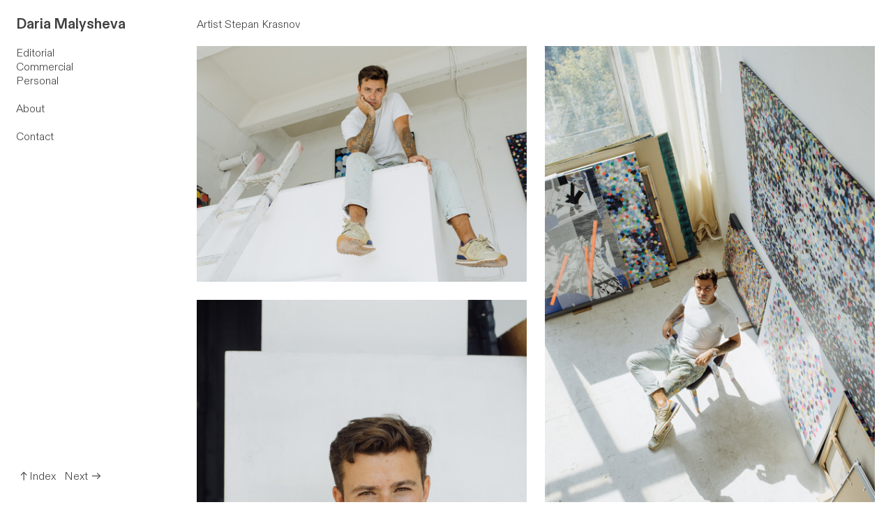

--- FILE ---
content_type: text/html; charset=UTF-8
request_url: https://daria-malysheva.ru/Stepan-Krasnov
body_size: 29207
content:
<!DOCTYPE html>
<!-- 

        Running on cargo.site

-->
<html lang="en" data-predefined-style="true" data-css-presets="true" data-css-preset data-typography-preset>
	<head>
<script>
				var __cargo_context__ = 'live';
				var __cargo_js_ver__ = 'c=3744406473';
				var __cargo_maint__ = false;
				
				
			</script>
					<meta http-equiv="X-UA-Compatible" content="IE=edge,chrome=1">
		<meta http-equiv="Content-Type" content="text/html; charset=utf-8">
		<meta name="viewport" content="initial-scale=1.0, maximum-scale=1.0, user-scalable=no">
		
			<meta name="robots" content="index,follow">
		<title>Stepan Krasnov — Daria Malysheva — Professional photographer </title>
		<meta name="description" content="Artist Stepan Krasnov">
				<meta name="twitter:card" content="summary_large_image">
		<meta name="twitter:title" content="Stepan Krasnov — Daria Malysheva — Professional photographer ">
		<meta name="twitter:description" content="Artist Stepan Krasnov">
		<meta name="twitter:image" content="https://freight.cargo.site/w/1200/i/9e032c483f5069cbee46c3a29a9c1bb95d5aead7c1ef48c7016abd87466f73c2/DM-000215.jpg">
		<meta property="og:locale" content="en_US">
		<meta property="og:title" content="Stepan Krasnov — Daria Malysheva — Professional photographer ">
		<meta property="og:description" content="Artist Stepan Krasnov">
		<meta property="og:url" content="https://daria-malysheva.ru/Stepan-Krasnov">
		<meta property="og:image" content="https://freight.cargo.site/w/1200/i/9e032c483f5069cbee46c3a29a9c1bb95d5aead7c1ef48c7016abd87466f73c2/DM-000215.jpg">
		<meta property="og:type" content="website">

		<link rel="preconnect" href="https://static.cargo.site" crossorigin>
		<link rel="preconnect" href="https://freight.cargo.site" crossorigin>
				<link rel="preconnect" href="https://type.cargo.site" crossorigin>

		<!--<link rel="preload" href="https://static.cargo.site/assets/social/IconFont-Regular-0.9.3.woff2" as="font" type="font/woff" crossorigin>-->

		

		<link href="https://freight.cargo.site/t/original/i/1b744012cae3aef8649efc047da4d775c9e03b7f86c5053111ec98115a0d8623/android-chrome-512x512.ico" rel="shortcut icon">
		<link href="https://daria-malysheva.ru/rss" rel="alternate" type="application/rss+xml" title="Daria Malysheva — Professional photographer  feed">

		<link href="https://daria-malysheva.ru/stylesheet?c=3744406473&1738577758" id="member_stylesheet" rel="stylesheet" type="text/css" />
<style id="">@font-face{font-family:Icons;src:url(https://static.cargo.site/assets/social/IconFont-Regular-0.9.3.woff2);unicode-range:U+E000-E15C,U+F0000,U+FE0E}@font-face{font-family:Icons;src:url(https://static.cargo.site/assets/social/IconFont-Regular-0.9.3.woff2);font-weight:240;unicode-range:U+E000-E15C,U+F0000,U+FE0E}@font-face{font-family:Icons;src:url(https://static.cargo.site/assets/social/IconFont-Regular-0.9.3.woff2);unicode-range:U+E000-E15C,U+F0000,U+FE0E;font-weight:400}@font-face{font-family:Icons;src:url(https://static.cargo.site/assets/social/IconFont-Regular-0.9.3.woff2);unicode-range:U+E000-E15C,U+F0000,U+FE0E;font-weight:600}@font-face{font-family:Icons;src:url(https://static.cargo.site/assets/social/IconFont-Regular-0.9.3.woff2);unicode-range:U+E000-E15C,U+F0000,U+FE0E;font-weight:800}@font-face{font-family:Icons;src:url(https://static.cargo.site/assets/social/IconFont-Regular-0.9.3.woff2);unicode-range:U+E000-E15C,U+F0000,U+FE0E;font-style:italic}@font-face{font-family:Icons;src:url(https://static.cargo.site/assets/social/IconFont-Regular-0.9.3.woff2);unicode-range:U+E000-E15C,U+F0000,U+FE0E;font-weight:200;font-style:italic}@font-face{font-family:Icons;src:url(https://static.cargo.site/assets/social/IconFont-Regular-0.9.3.woff2);unicode-range:U+E000-E15C,U+F0000,U+FE0E;font-weight:400;font-style:italic}@font-face{font-family:Icons;src:url(https://static.cargo.site/assets/social/IconFont-Regular-0.9.3.woff2);unicode-range:U+E000-E15C,U+F0000,U+FE0E;font-weight:600;font-style:italic}@font-face{font-family:Icons;src:url(https://static.cargo.site/assets/social/IconFont-Regular-0.9.3.woff2);unicode-range:U+E000-E15C,U+F0000,U+FE0E;font-weight:800;font-style:italic}body.iconfont-loading,body.iconfont-loading *{color:transparent!important}body{-moz-osx-font-smoothing:grayscale;-webkit-font-smoothing:antialiased;-webkit-text-size-adjust:none}body.no-scroll{overflow:hidden}/*!
 * Content
 */.page{word-wrap:break-word}:focus{outline:0}.pointer-events-none{pointer-events:none}.pointer-events-auto{pointer-events:auto}.pointer-events-none .page_content .audio-player,.pointer-events-none .page_content .shop_product,.pointer-events-none .page_content a,.pointer-events-none .page_content audio,.pointer-events-none .page_content button,.pointer-events-none .page_content details,.pointer-events-none .page_content iframe,.pointer-events-none .page_content img,.pointer-events-none .page_content input,.pointer-events-none .page_content video{pointer-events:auto}.pointer-events-none .page_content *>a,.pointer-events-none .page_content>a{position:relative}s *{text-transform:inherit}#toolset{position:fixed;bottom:10px;right:10px;z-index:8}.mobile #toolset,.template_site_inframe #toolset{display:none}#toolset a{display:block;height:24px;width:24px;margin:0;padding:0;text-decoration:none;background:rgba(0,0,0,.2)}#toolset a:hover{background:rgba(0,0,0,.8)}[data-adminview] #toolset a,[data-adminview] #toolset_admin a{background:rgba(0,0,0,.04);pointer-events:none;cursor:default}#toolset_admin a:active{background:rgba(0,0,0,.7)}#toolset_admin a svg>*{transform:scale(1.1) translate(0,-.5px);transform-origin:50% 50%}#toolset_admin a svg{pointer-events:none;width:100%!important;height:auto!important}#following-container{overflow:auto;-webkit-overflow-scrolling:touch}#following-container iframe{height:100%;width:100%;position:absolute;top:0;left:0;right:0;bottom:0}:root{--following-width:-400px;--following-animation-duration:450ms}@keyframes following-open{0%{transform:translateX(0)}100%{transform:translateX(var(--following-width))}}@keyframes following-open-inverse{0%{transform:translateX(0)}100%{transform:translateX(calc(-1 * var(--following-width)))}}@keyframes following-close{0%{transform:translateX(var(--following-width))}100%{transform:translateX(0)}}@keyframes following-close-inverse{0%{transform:translateX(calc(-1 * var(--following-width)))}100%{transform:translateX(0)}}body.animate-left{animation:following-open var(--following-animation-duration);animation-fill-mode:both;animation-timing-function:cubic-bezier(.24,1,.29,1)}#following-container.animate-left{animation:following-close-inverse var(--following-animation-duration);animation-fill-mode:both;animation-timing-function:cubic-bezier(.24,1,.29,1)}#following-container.animate-left #following-frame{animation:following-close var(--following-animation-duration);animation-fill-mode:both;animation-timing-function:cubic-bezier(.24,1,.29,1)}body.animate-right{animation:following-close var(--following-animation-duration);animation-fill-mode:both;animation-timing-function:cubic-bezier(.24,1,.29,1)}#following-container.animate-right{animation:following-open-inverse var(--following-animation-duration);animation-fill-mode:both;animation-timing-function:cubic-bezier(.24,1,.29,1)}#following-container.animate-right #following-frame{animation:following-open var(--following-animation-duration);animation-fill-mode:both;animation-timing-function:cubic-bezier(.24,1,.29,1)}.slick-slider{position:relative;display:block;-moz-box-sizing:border-box;box-sizing:border-box;-webkit-user-select:none;-moz-user-select:none;-ms-user-select:none;user-select:none;-webkit-touch-callout:none;-khtml-user-select:none;-ms-touch-action:pan-y;touch-action:pan-y;-webkit-tap-highlight-color:transparent}.slick-list{position:relative;display:block;overflow:hidden;margin:0;padding:0}.slick-list:focus{outline:0}.slick-list.dragging{cursor:pointer;cursor:hand}.slick-slider .slick-list,.slick-slider .slick-track{transform:translate3d(0,0,0);will-change:transform}.slick-track{position:relative;top:0;left:0;display:block}.slick-track:after,.slick-track:before{display:table;content:'';width:1px;height:1px;margin-top:-1px;margin-left:-1px}.slick-track:after{clear:both}.slick-loading .slick-track{visibility:hidden}.slick-slide{display:none;float:left;height:100%;min-height:1px}[dir=rtl] .slick-slide{float:right}.content .slick-slide img{display:inline-block}.content .slick-slide img:not(.image-zoom){cursor:pointer}.content .scrub .slick-list,.content .scrub .slick-slide img:not(.image-zoom){cursor:ew-resize}body.slideshow-scrub-dragging *{cursor:ew-resize!important}.content .slick-slide img:not([src]),.content .slick-slide img[src='']{width:100%;height:auto}.slick-slide.slick-loading img{display:none}.slick-slide.dragging img{pointer-events:none}.slick-initialized .slick-slide{display:block}.slick-loading .slick-slide{visibility:hidden}.slick-vertical .slick-slide{display:block;height:auto;border:1px solid transparent}.slick-arrow.slick-hidden{display:none}.slick-arrow{position:absolute;z-index:9;width:0;top:0;height:100%;cursor:pointer;will-change:opacity;-webkit-transition:opacity 333ms cubic-bezier(.4,0,.22,1);transition:opacity 333ms cubic-bezier(.4,0,.22,1)}.slick-arrow.hidden{opacity:0}.slick-arrow svg{position:absolute;width:36px;height:36px;top:0;left:0;right:0;bottom:0;margin:auto;transform:translate(.25px,.25px)}.slick-arrow svg.right-arrow{transform:translate(.25px,.25px) scaleX(-1)}.slick-arrow svg:active{opacity:.75}.slick-arrow svg .arrow-shape{fill:none!important;stroke:#fff;stroke-linecap:square}.slick-arrow svg .arrow-outline{fill:none!important;stroke-width:2.5px;stroke:rgba(0,0,0,.6);stroke-linecap:square}.slick-arrow.slick-next{right:0;text-align:right}.slick-next svg,.wallpaper-navigation .slick-next svg{margin-right:10px}.mobile .slick-next svg{margin-right:10px}.slick-arrow.slick-prev{text-align:left}.slick-prev svg,.wallpaper-navigation .slick-prev svg{margin-left:10px}.mobile .slick-prev svg{margin-left:10px}.loading_animation{display:none;vertical-align:middle;z-index:15;line-height:0;pointer-events:none;border-radius:100%}.loading_animation.hidden{display:none}.loading_animation.pulsing{opacity:0;display:inline-block;animation-delay:.1s;-webkit-animation-delay:.1s;-moz-animation-delay:.1s;animation-duration:12s;animation-iteration-count:infinite;animation:fade-pulse-in .5s ease-in-out;-moz-animation:fade-pulse-in .5s ease-in-out;-webkit-animation:fade-pulse-in .5s ease-in-out;-webkit-animation-fill-mode:forwards;-moz-animation-fill-mode:forwards;animation-fill-mode:forwards}.loading_animation.pulsing.no-delay{animation-delay:0s;-webkit-animation-delay:0s;-moz-animation-delay:0s}.loading_animation div{border-radius:100%}.loading_animation div svg{max-width:100%;height:auto}.loading_animation div,.loading_animation div svg{width:20px;height:20px}.loading_animation.full-width svg{width:100%;height:auto}.loading_animation.full-width.big svg{width:100px;height:100px}.loading_animation div svg>*{fill:#ccc}.loading_animation div{-webkit-animation:spin-loading 12s ease-out;-webkit-animation-iteration-count:infinite;-moz-animation:spin-loading 12s ease-out;-moz-animation-iteration-count:infinite;animation:spin-loading 12s ease-out;animation-iteration-count:infinite}.loading_animation.hidden{display:none}[data-backdrop] .loading_animation{position:absolute;top:15px;left:15px;z-index:99}.loading_animation.position-absolute.middle{top:calc(50% - 10px);left:calc(50% - 10px)}.loading_animation.position-absolute.topleft{top:0;left:0}.loading_animation.position-absolute.middleright{top:calc(50% - 10px);right:1rem}.loading_animation.position-absolute.middleleft{top:calc(50% - 10px);left:1rem}.loading_animation.gray div svg>*{fill:#999}.loading_animation.gray-dark div svg>*{fill:#666}.loading_animation.gray-darker div svg>*{fill:#555}.loading_animation.gray-light div svg>*{fill:#ccc}.loading_animation.white div svg>*{fill:rgba(255,255,255,.85)}.loading_animation.blue div svg>*{fill:#698fff}.loading_animation.inline{display:inline-block;margin-bottom:.5ex}.loading_animation.inline.left{margin-right:.5ex}@-webkit-keyframes fade-pulse-in{0%{opacity:0}50%{opacity:.5}100%{opacity:1}}@-moz-keyframes fade-pulse-in{0%{opacity:0}50%{opacity:.5}100%{opacity:1}}@keyframes fade-pulse-in{0%{opacity:0}50%{opacity:.5}100%{opacity:1}}@-webkit-keyframes pulsate{0%{opacity:1}50%{opacity:0}100%{opacity:1}}@-moz-keyframes pulsate{0%{opacity:1}50%{opacity:0}100%{opacity:1}}@keyframes pulsate{0%{opacity:1}50%{opacity:0}100%{opacity:1}}@-webkit-keyframes spin-loading{0%{transform:rotate(0)}9%{transform:rotate(1050deg)}18%{transform:rotate(-1090deg)}20%{transform:rotate(-1080deg)}23%{transform:rotate(-1080deg)}28%{transform:rotate(-1095deg)}29%{transform:rotate(-1065deg)}34%{transform:rotate(-1080deg)}35%{transform:rotate(-1050deg)}40%{transform:rotate(-1065deg)}41%{transform:rotate(-1035deg)}44%{transform:rotate(-1035deg)}47%{transform:rotate(-2160deg)}50%{transform:rotate(-2160deg)}56%{transform:rotate(45deg)}60%{transform:rotate(45deg)}80%{transform:rotate(6120deg)}100%{transform:rotate(0)}}@keyframes spin-loading{0%{transform:rotate(0)}9%{transform:rotate(1050deg)}18%{transform:rotate(-1090deg)}20%{transform:rotate(-1080deg)}23%{transform:rotate(-1080deg)}28%{transform:rotate(-1095deg)}29%{transform:rotate(-1065deg)}34%{transform:rotate(-1080deg)}35%{transform:rotate(-1050deg)}40%{transform:rotate(-1065deg)}41%{transform:rotate(-1035deg)}44%{transform:rotate(-1035deg)}47%{transform:rotate(-2160deg)}50%{transform:rotate(-2160deg)}56%{transform:rotate(45deg)}60%{transform:rotate(45deg)}80%{transform:rotate(6120deg)}100%{transform:rotate(0)}}[grid-row]{align-items:flex-start;box-sizing:border-box;display:-webkit-box;display:-webkit-flex;display:-ms-flexbox;display:flex;-webkit-flex-wrap:wrap;-ms-flex-wrap:wrap;flex-wrap:wrap}[grid-col]{box-sizing:border-box}[grid-row] [grid-col].empty:after{content:"\0000A0";cursor:text}body.mobile[data-adminview=content-editproject] [grid-row] [grid-col].empty:after{display:none}[grid-col=auto]{-webkit-box-flex:1;-webkit-flex:1;-ms-flex:1;flex:1}[grid-col=x12]{width:100%}[grid-col=x11]{width:50%}[grid-col=x10]{width:33.33%}[grid-col=x9]{width:25%}[grid-col=x8]{width:20%}[grid-col=x7]{width:16.666666667%}[grid-col=x6]{width:14.285714286%}[grid-col=x5]{width:12.5%}[grid-col=x4]{width:11.111111111%}[grid-col=x3]{width:10%}[grid-col=x2]{width:9.090909091%}[grid-col=x1]{width:8.333333333%}[grid-col="1"]{width:8.33333%}[grid-col="2"]{width:16.66667%}[grid-col="3"]{width:25%}[grid-col="4"]{width:33.33333%}[grid-col="5"]{width:41.66667%}[grid-col="6"]{width:50%}[grid-col="7"]{width:58.33333%}[grid-col="8"]{width:66.66667%}[grid-col="9"]{width:75%}[grid-col="10"]{width:83.33333%}[grid-col="11"]{width:91.66667%}[grid-col="12"]{width:100%}body.mobile [grid-responsive] [grid-col]{width:100%;-webkit-box-flex:none;-webkit-flex:none;-ms-flex:none;flex:none}[data-ce-host=true][contenteditable=true] [grid-pad]{pointer-events:none}[data-ce-host=true][contenteditable=true] [grid-pad]>*{pointer-events:auto}[grid-pad="0"]{padding:0}[grid-pad="0.25"]{padding:.125rem}[grid-pad="0.5"]{padding:.25rem}[grid-pad="0.75"]{padding:.375rem}[grid-pad="1"]{padding:.5rem}[grid-pad="1.25"]{padding:.625rem}[grid-pad="1.5"]{padding:.75rem}[grid-pad="1.75"]{padding:.875rem}[grid-pad="2"]{padding:1rem}[grid-pad="2.5"]{padding:1.25rem}[grid-pad="3"]{padding:1.5rem}[grid-pad="3.5"]{padding:1.75rem}[grid-pad="4"]{padding:2rem}[grid-pad="5"]{padding:2.5rem}[grid-pad="6"]{padding:3rem}[grid-pad="7"]{padding:3.5rem}[grid-pad="8"]{padding:4rem}[grid-pad="9"]{padding:4.5rem}[grid-pad="10"]{padding:5rem}[grid-gutter="0"]{margin:0}[grid-gutter="0.5"]{margin:-.25rem}[grid-gutter="1"]{margin:-.5rem}[grid-gutter="1.5"]{margin:-.75rem}[grid-gutter="2"]{margin:-1rem}[grid-gutter="2.5"]{margin:-1.25rem}[grid-gutter="3"]{margin:-1.5rem}[grid-gutter="3.5"]{margin:-1.75rem}[grid-gutter="4"]{margin:-2rem}[grid-gutter="5"]{margin:-2.5rem}[grid-gutter="6"]{margin:-3rem}[grid-gutter="7"]{margin:-3.5rem}[grid-gutter="8"]{margin:-4rem}[grid-gutter="10"]{margin:-5rem}[grid-gutter="12"]{margin:-6rem}[grid-gutter="14"]{margin:-7rem}[grid-gutter="16"]{margin:-8rem}[grid-gutter="18"]{margin:-9rem}[grid-gutter="20"]{margin:-10rem}small{max-width:100%;text-decoration:inherit}img:not([src]),img[src='']{outline:1px solid rgba(177,177,177,.4);outline-offset:-1px;content:url([data-uri])}img.image-zoom{cursor:-webkit-zoom-in;cursor:-moz-zoom-in;cursor:zoom-in}#imprimatur{color:#333;font-size:10px;font-family:-apple-system,BlinkMacSystemFont,"Segoe UI",Roboto,Oxygen,Ubuntu,Cantarell,"Open Sans","Helvetica Neue",sans-serif,"Sans Serif",Icons;/*!System*/position:fixed;opacity:.3;right:-28px;bottom:160px;transform:rotate(270deg);-ms-transform:rotate(270deg);-webkit-transform:rotate(270deg);z-index:8;text-transform:uppercase;color:#999;opacity:.5;padding-bottom:2px;text-decoration:none}.mobile #imprimatur{display:none}bodycopy cargo-link a{font-family:-apple-system,BlinkMacSystemFont,"Segoe UI",Roboto,Oxygen,Ubuntu,Cantarell,"Open Sans","Helvetica Neue",sans-serif,"Sans Serif",Icons;/*!System*/font-size:12px;font-style:normal;font-weight:400;transform:rotate(270deg);text-decoration:none;position:fixed!important;right:-27px;bottom:100px;text-decoration:none;letter-spacing:normal;background:0 0;border:0;border-bottom:0;outline:0}/*! PhotoSwipe Default UI CSS by Dmitry Semenov | photoswipe.com | MIT license */.pswp--has_mouse .pswp__button--arrow--left,.pswp--has_mouse .pswp__button--arrow--right,.pswp__ui{visibility:visible}.pswp--minimal--dark .pswp__top-bar,.pswp__button{background:0 0}.pswp,.pswp__bg,.pswp__container,.pswp__img--placeholder,.pswp__zoom-wrap,.quick-view-navigation{-webkit-backface-visibility:hidden}.pswp__button{cursor:pointer;opacity:1;-webkit-appearance:none;transition:opacity .2s;-webkit-box-shadow:none;box-shadow:none}.pswp__button-close>svg{top:10px;right:10px;margin-left:auto}.pswp--touch .quick-view-navigation{display:none}.pswp__ui{-webkit-font-smoothing:auto;opacity:1;z-index:1550}.quick-view-navigation{will-change:opacity;-webkit-transition:opacity 333ms cubic-bezier(.4,0,.22,1);transition:opacity 333ms cubic-bezier(.4,0,.22,1)}.quick-view-navigation .pswp__group .pswp__button{pointer-events:auto}.pswp__button>svg{position:absolute;width:36px;height:36px}.quick-view-navigation .pswp__group:active svg{opacity:.75}.pswp__button svg .shape-shape{fill:#fff}.pswp__button svg .shape-outline{fill:#000}.pswp__button-prev>svg{top:0;bottom:0;left:10px;margin:auto}.pswp__button-next>svg{top:0;bottom:0;right:10px;margin:auto}.quick-view-navigation .pswp__group .pswp__button-prev{position:absolute;left:0;top:0;width:0;height:100%}.quick-view-navigation .pswp__group .pswp__button-next{position:absolute;right:0;top:0;width:0;height:100%}.quick-view-navigation .close-button,.quick-view-navigation .left-arrow,.quick-view-navigation .right-arrow{transform:translate(.25px,.25px)}.quick-view-navigation .right-arrow{transform:translate(.25px,.25px) scaleX(-1)}.pswp__button svg .shape-outline{fill:transparent!important;stroke:#000;stroke-width:2.5px;stroke-linecap:square}.pswp__button svg .shape-shape{fill:transparent!important;stroke:#fff;stroke-width:1.5px;stroke-linecap:square}.pswp__bg,.pswp__scroll-wrap,.pswp__zoom-wrap{width:100%;position:absolute}.quick-view-navigation .pswp__group .pswp__button-close{margin:0}.pswp__container,.pswp__item,.pswp__zoom-wrap{right:0;bottom:0;top:0;position:absolute;left:0}.pswp__ui--hidden .pswp__button{opacity:.001}.pswp__ui--hidden .pswp__button,.pswp__ui--hidden .pswp__button *{pointer-events:none}.pswp .pswp__ui.pswp__ui--displaynone{display:none}.pswp__element--disabled{display:none!important}/*! PhotoSwipe main CSS by Dmitry Semenov | photoswipe.com | MIT license */.pswp{position:fixed;display:none;height:100%;width:100%;top:0;left:0;right:0;bottom:0;margin:auto;-ms-touch-action:none;touch-action:none;z-index:9999999;-webkit-text-size-adjust:100%;line-height:initial;letter-spacing:initial;outline:0}.pswp img{max-width:none}.pswp--zoom-disabled .pswp__img{cursor:default!important}.pswp--animate_opacity{opacity:.001;will-change:opacity;-webkit-transition:opacity 333ms cubic-bezier(.4,0,.22,1);transition:opacity 333ms cubic-bezier(.4,0,.22,1)}.pswp--open{display:block}.pswp--zoom-allowed .pswp__img{cursor:-webkit-zoom-in;cursor:-moz-zoom-in;cursor:zoom-in}.pswp--zoomed-in .pswp__img{cursor:-webkit-grab;cursor:-moz-grab;cursor:grab}.pswp--dragging .pswp__img{cursor:-webkit-grabbing;cursor:-moz-grabbing;cursor:grabbing}.pswp__bg{left:0;top:0;height:100%;opacity:0;transform:translateZ(0);will-change:opacity}.pswp__scroll-wrap{left:0;top:0;height:100%}.pswp__container,.pswp__zoom-wrap{-ms-touch-action:none;touch-action:none}.pswp__container,.pswp__img{-webkit-user-select:none;-moz-user-select:none;-ms-user-select:none;user-select:none;-webkit-tap-highlight-color:transparent;-webkit-touch-callout:none}.pswp__zoom-wrap{-webkit-transform-origin:left top;-ms-transform-origin:left top;transform-origin:left top;-webkit-transition:-webkit-transform 222ms cubic-bezier(.4,0,.22,1);transition:transform 222ms cubic-bezier(.4,0,.22,1)}.pswp__bg{-webkit-transition:opacity 222ms cubic-bezier(.4,0,.22,1);transition:opacity 222ms cubic-bezier(.4,0,.22,1)}.pswp--animated-in .pswp__bg,.pswp--animated-in .pswp__zoom-wrap{-webkit-transition:none;transition:none}.pswp--hide-overflow .pswp__scroll-wrap,.pswp--hide-overflow.pswp{overflow:hidden}.pswp__img{position:absolute;width:auto;height:auto;top:0;left:0}.pswp__img--placeholder--blank{background:#222}.pswp--ie .pswp__img{width:100%!important;height:auto!important;left:0;top:0}.pswp__ui--idle{opacity:0}.pswp__error-msg{position:absolute;left:0;top:50%;width:100%;text-align:center;font-size:14px;line-height:16px;margin-top:-8px;color:#ccc}.pswp__error-msg a{color:#ccc;text-decoration:underline}.pswp__error-msg{font-family:-apple-system,BlinkMacSystemFont,"Segoe UI",Roboto,Oxygen,Ubuntu,Cantarell,"Open Sans","Helvetica Neue",sans-serif}.quick-view.mouse-down .iframe-item{pointer-events:none!important}.quick-view-caption-positioner{pointer-events:none;width:100%;height:100%}.quick-view-caption-wrapper{margin:auto;position:absolute;bottom:0;left:0;right:0}.quick-view-horizontal-align-left .quick-view-caption-wrapper{margin-left:0}.quick-view-horizontal-align-right .quick-view-caption-wrapper{margin-right:0}[data-quick-view-caption]{transition:.1s opacity ease-in-out;position:absolute;bottom:0;left:0;right:0}.quick-view-horizontal-align-left [data-quick-view-caption]{text-align:left}.quick-view-horizontal-align-right [data-quick-view-caption]{text-align:right}.quick-view-caption{transition:.1s opacity ease-in-out}.quick-view-caption>*{display:inline-block}.quick-view-caption *{pointer-events:auto}.quick-view-caption.hidden{opacity:0}.shop_product .dropdown_wrapper{flex:0 0 100%;position:relative}.shop_product select{appearance:none;-moz-appearance:none;-webkit-appearance:none;outline:0;-webkit-font-smoothing:antialiased;-moz-osx-font-smoothing:grayscale;cursor:pointer;border-radius:0;white-space:nowrap;overflow:hidden!important;text-overflow:ellipsis}.shop_product select.dropdown::-ms-expand{display:none}.shop_product a{cursor:pointer;border-bottom:none;text-decoration:none}.shop_product a.out-of-stock{pointer-events:none}body.audio-player-dragging *{cursor:ew-resize!important}.audio-player{display:inline-flex;flex:1 0 calc(100% - 2px);width:calc(100% - 2px)}.audio-player .button{height:100%;flex:0 0 3.3rem;display:flex}.audio-player .separator{left:3.3rem;height:100%}.audio-player .buffer{width:0%;height:100%;transition:left .3s linear,width .3s linear}.audio-player.seeking .buffer{transition:left 0s,width 0s}.audio-player.seeking{user-select:none;-webkit-user-select:none;cursor:ew-resize}.audio-player.seeking *{user-select:none;-webkit-user-select:none;cursor:ew-resize}.audio-player .bar{overflow:hidden;display:flex;justify-content:space-between;align-content:center;flex-grow:1}.audio-player .progress{width:0%;height:100%;transition:width .3s linear}.audio-player.seeking .progress{transition:width 0s}.audio-player .pause,.audio-player .play{cursor:pointer;height:100%}.audio-player .note-icon{margin:auto 0;order:2;flex:0 1 auto}.audio-player .title{white-space:nowrap;overflow:hidden;text-overflow:ellipsis;pointer-events:none;user-select:none;padding:.5rem 0 .5rem 1rem;margin:auto auto auto 0;flex:0 3 auto;min-width:0;width:100%}.audio-player .total-time{flex:0 1 auto;margin:auto 0}.audio-player .current-time,.audio-player .play-text{flex:0 1 auto;margin:auto 0}.audio-player .stream-anim{user-select:none;margin:auto auto auto 0}.audio-player .stream-anim span{display:inline-block}.audio-player .buffer,.audio-player .current-time,.audio-player .note-svg,.audio-player .play-text,.audio-player .separator,.audio-player .total-time{user-select:none;pointer-events:none}.audio-player .buffer,.audio-player .play-text,.audio-player .progress{position:absolute}.audio-player,.audio-player .bar,.audio-player .button,.audio-player .current-time,.audio-player .note-icon,.audio-player .pause,.audio-player .play,.audio-player .total-time{position:relative}body.mobile .audio-player,body.mobile .audio-player *{-webkit-touch-callout:none}#standalone-admin-frame{border:0;width:400px;position:absolute;right:0;top:0;height:100vh;z-index:99}body[standalone-admin=true] #standalone-admin-frame{transform:translate(0,0)}body[standalone-admin=true] .main_container{width:calc(100% - 400px)}body[standalone-admin=false] #standalone-admin-frame{transform:translate(100%,0)}body[standalone-admin=false] .main_container{width:100%}.toggle_standaloneAdmin{position:fixed;top:0;right:400px;height:40px;width:40px;z-index:999;cursor:pointer;background-color:rgba(0,0,0,.4)}.toggle_standaloneAdmin:active{opacity:.7}body[standalone-admin=false] .toggle_standaloneAdmin{right:0}.toggle_standaloneAdmin *{color:#fff;fill:#fff}.toggle_standaloneAdmin svg{padding:6px;width:100%;height:100%;opacity:.85}body[standalone-admin=false] .toggle_standaloneAdmin #close,body[standalone-admin=true] .toggle_standaloneAdmin #backdropsettings{display:none}.toggle_standaloneAdmin>div{width:100%;height:100%}#admin_toggle_button{position:fixed;top:50%;transform:translate(0,-50%);right:400px;height:36px;width:12px;z-index:999;cursor:pointer;background-color:rgba(0,0,0,.09);padding-left:2px;margin-right:5px}#admin_toggle_button .bar{content:'';background:rgba(0,0,0,.09);position:fixed;width:5px;bottom:0;top:0;z-index:10}#admin_toggle_button:active{background:rgba(0,0,0,.065)}#admin_toggle_button *{color:#fff;fill:#fff}#admin_toggle_button svg{padding:0;width:16px;height:36px;margin-left:1px;opacity:1}#admin_toggle_button svg *{fill:#fff;opacity:1}#admin_toggle_button[data-state=closed] .toggle_admin_close{display:none}#admin_toggle_button[data-state=closed],#admin_toggle_button[data-state=closed] .toggle_admin_open{width:20px;cursor:pointer;margin:0}#admin_toggle_button[data-state=closed] svg{margin-left:2px}#admin_toggle_button[data-state=open] .toggle_admin_open{display:none}select,select *{text-rendering:auto!important}b b{font-weight:inherit}*{-webkit-box-sizing:border-box;-moz-box-sizing:border-box;box-sizing:border-box}customhtml>*{position:relative;z-index:10}body,html{min-height:100vh;margin:0;padding:0}html{touch-action:manipulation;position:relative;background-color:#fff}.main_container{min-height:100vh;width:100%;overflow:hidden}.container{display:-webkit-box;display:-webkit-flex;display:-moz-box;display:-ms-flexbox;display:flex;-webkit-flex-wrap:wrap;-moz-flex-wrap:wrap;-ms-flex-wrap:wrap;flex-wrap:wrap;max-width:100%;width:100%;overflow:visible}.container{align-items:flex-start;-webkit-align-items:flex-start}.page{z-index:2}.page ul li>text-limit{display:block}.content,.content_container,.pinned{-webkit-flex:1 0 auto;-moz-flex:1 0 auto;-ms-flex:1 0 auto;flex:1 0 auto;max-width:100%}.content_container{width:100%}.content_container.full_height{min-height:100vh}.page_background{position:absolute;top:0;left:0;width:100%;height:100%}.page_container{position:relative;overflow:visible;width:100%}.backdrop{position:absolute;top:0;z-index:1;width:100%;height:100%;max-height:100vh}.backdrop>div{position:absolute;top:0;left:0;width:100%;height:100%;-webkit-backface-visibility:hidden;backface-visibility:hidden;transform:translate3d(0,0,0);contain:strict}[data-backdrop].backdrop>div[data-overflowing]{max-height:100vh;position:absolute;top:0;left:0}body.mobile [split-responsive]{display:flex;flex-direction:column}body.mobile [split-responsive] .container{width:100%;order:2}body.mobile [split-responsive] .backdrop{position:relative;height:50vh;width:100%;order:1}body.mobile [split-responsive] [data-auxiliary].backdrop{position:absolute;height:50vh;width:100%;order:1}.page{position:relative;z-index:2}img[data-align=left]{float:left}img[data-align=right]{float:right}[data-rotation]{transform-origin:center center}.content .page_content:not([contenteditable=true]) [data-draggable]{pointer-events:auto!important;backface-visibility:hidden}.preserve-3d{-moz-transform-style:preserve-3d;transform-style:preserve-3d}.content .page_content:not([contenteditable=true]) [data-draggable] iframe{pointer-events:none!important}.dragging-active iframe{pointer-events:none!important}.content .page_content:not([contenteditable=true]) [data-draggable]:active{opacity:1}.content .scroll-transition-fade{transition:transform 1s ease-in-out,opacity .8s ease-in-out}.content .scroll-transition-fade.below-viewport{opacity:0;transform:translateY(40px)}.mobile.full_width .page_container:not([split-layout]) .container_width{width:100%}[data-view=pinned_bottom] .bottom_pin_invisibility{visibility:hidden}.pinned{position:relative;width:100%}.pinned .page_container.accommodate:not(.fixed):not(.overlay){z-index:2}.pinned .page_container.overlay{position:absolute;z-index:4}.pinned .page_container.overlay.fixed{position:fixed}.pinned .page_container.overlay.fixed .page{max-height:100vh;-webkit-overflow-scrolling:touch}.pinned .page_container.overlay.fixed .page.allow-scroll{overflow-y:auto;overflow-x:hidden}.pinned .page_container.overlay.fixed .page.allow-scroll{align-items:flex-start;-webkit-align-items:flex-start}.pinned .page_container .page.allow-scroll::-webkit-scrollbar{width:0;background:0 0;display:none}.pinned.pinned_top .page_container.overlay{left:0;top:0}.pinned.pinned_bottom .page_container.overlay{left:0;bottom:0}div[data-container=set]:empty{margin-top:1px}.thumbnails{position:relative;z-index:1}[thumbnails=grid]{align-items:baseline}[thumbnails=justify] .thumbnail{box-sizing:content-box}[thumbnails][data-padding-zero] .thumbnail{margin-bottom:-1px}[thumbnails=montessori] .thumbnail{pointer-events:auto;position:absolute}[thumbnails] .thumbnail>a{display:block;text-decoration:none}[thumbnails=montessori]{height:0}[thumbnails][data-resizing],[thumbnails][data-resizing] *{cursor:nwse-resize}[thumbnails] .thumbnail .resize-handle{cursor:nwse-resize;width:26px;height:26px;padding:5px;position:absolute;opacity:.75;right:-1px;bottom:-1px;z-index:100}[thumbnails][data-resizing] .resize-handle{display:none}[thumbnails] .thumbnail .resize-handle svg{position:absolute;top:0;left:0}[thumbnails] .thumbnail .resize-handle:hover{opacity:1}[data-can-move].thumbnail .resize-handle svg .resize_path_outline{fill:#fff}[data-can-move].thumbnail .resize-handle svg .resize_path{fill:#000}[thumbnails=montessori] .thumbnail_sizer{height:0;width:100%;position:relative;padding-bottom:100%;pointer-events:none}[thumbnails] .thumbnail img{display:block;min-height:3px;margin-bottom:0}[thumbnails] .thumbnail img:not([src]),img[src=""]{margin:0!important;width:100%;min-height:3px;height:100%!important;position:absolute}[aspect-ratio="1x1"].thumb_image{height:0;padding-bottom:100%;overflow:hidden}[aspect-ratio="4x3"].thumb_image{height:0;padding-bottom:75%;overflow:hidden}[aspect-ratio="16x9"].thumb_image{height:0;padding-bottom:56.25%;overflow:hidden}[thumbnails] .thumb_image{width:100%;position:relative}[thumbnails][thumbnail-vertical-align=top]{align-items:flex-start}[thumbnails][thumbnail-vertical-align=middle]{align-items:center}[thumbnails][thumbnail-vertical-align=bottom]{align-items:baseline}[thumbnails][thumbnail-horizontal-align=left]{justify-content:flex-start}[thumbnails][thumbnail-horizontal-align=middle]{justify-content:center}[thumbnails][thumbnail-horizontal-align=right]{justify-content:flex-end}.thumb_image.default_image>svg{position:absolute;top:0;left:0;bottom:0;right:0;width:100%;height:100%}.thumb_image.default_image{outline:1px solid #ccc;outline-offset:-1px;position:relative}.mobile.full_width [data-view=Thumbnail] .thumbnails_width{width:100%}.content [data-draggable] a:active,.content [data-draggable] img:active{opacity:initial}.content .draggable-dragging{opacity:initial}[data-draggable].draggable_visible{visibility:visible}[data-draggable].draggable_hidden{visibility:hidden}.gallery_card [data-draggable],.marquee [data-draggable]{visibility:inherit}[data-draggable]{visibility:visible;background-color:rgba(0,0,0,.003)}#site_menu_panel_container .image-gallery:not(.initialized){height:0;padding-bottom:100%;min-height:initial}.image-gallery:not(.initialized){min-height:100vh;visibility:hidden;width:100%}.image-gallery .gallery_card img{display:block;width:100%;height:auto}.image-gallery .gallery_card{transform-origin:center}.image-gallery .gallery_card.dragging{opacity:.1;transform:initial!important}.image-gallery:not([image-gallery=slideshow]) .gallery_card iframe:only-child,.image-gallery:not([image-gallery=slideshow]) .gallery_card video:only-child{width:100%;height:100%;top:0;left:0;position:absolute}.image-gallery[image-gallery=slideshow] .gallery_card video[muted][autoplay]:not([controls]),.image-gallery[image-gallery=slideshow] .gallery_card video[muted][data-autoplay]:not([controls]){pointer-events:none}.image-gallery [image-gallery-pad="0"] video:only-child{object-fit:cover;height:calc(100% + 1px)}div.image-gallery>a,div.image-gallery>iframe,div.image-gallery>img,div.image-gallery>video{display:none}[image-gallery-row]{align-items:flex-start;box-sizing:border-box;display:-webkit-box;display:-webkit-flex;display:-ms-flexbox;display:flex;-webkit-flex-wrap:wrap;-ms-flex-wrap:wrap;flex-wrap:wrap}.image-gallery .gallery_card_image{width:100%;position:relative}[data-predefined-style=true] .image-gallery a.gallery_card{display:block;border:none}[image-gallery-col]{box-sizing:border-box}[image-gallery-col=x12]{width:100%}[image-gallery-col=x11]{width:50%}[image-gallery-col=x10]{width:33.33%}[image-gallery-col=x9]{width:25%}[image-gallery-col=x8]{width:20%}[image-gallery-col=x7]{width:16.666666667%}[image-gallery-col=x6]{width:14.285714286%}[image-gallery-col=x5]{width:12.5%}[image-gallery-col=x4]{width:11.111111111%}[image-gallery-col=x3]{width:10%}[image-gallery-col=x2]{width:9.090909091%}[image-gallery-col=x1]{width:8.333333333%}.content .page_content [image-gallery-pad].image-gallery{pointer-events:none}.content .page_content [image-gallery-pad].image-gallery .gallery_card_image>*,.content .page_content [image-gallery-pad].image-gallery .gallery_image_caption{pointer-events:auto}.content .page_content [image-gallery-pad="0"]{padding:0}.content .page_content [image-gallery-pad="0.25"]{padding:.125rem}.content .page_content [image-gallery-pad="0.5"]{padding:.25rem}.content .page_content [image-gallery-pad="0.75"]{padding:.375rem}.content .page_content [image-gallery-pad="1"]{padding:.5rem}.content .page_content [image-gallery-pad="1.25"]{padding:.625rem}.content .page_content [image-gallery-pad="1.5"]{padding:.75rem}.content .page_content [image-gallery-pad="1.75"]{padding:.875rem}.content .page_content [image-gallery-pad="2"]{padding:1rem}.content .page_content [image-gallery-pad="2.5"]{padding:1.25rem}.content .page_content [image-gallery-pad="3"]{padding:1.5rem}.content .page_content [image-gallery-pad="3.5"]{padding:1.75rem}.content .page_content [image-gallery-pad="4"]{padding:2rem}.content .page_content [image-gallery-pad="5"]{padding:2.5rem}.content .page_content [image-gallery-pad="6"]{padding:3rem}.content .page_content [image-gallery-pad="7"]{padding:3.5rem}.content .page_content [image-gallery-pad="8"]{padding:4rem}.content .page_content [image-gallery-pad="9"]{padding:4.5rem}.content .page_content [image-gallery-pad="10"]{padding:5rem}.content .page_content [image-gallery-gutter="0"]{margin:0}.content .page_content [image-gallery-gutter="0.5"]{margin:-.25rem}.content .page_content [image-gallery-gutter="1"]{margin:-.5rem}.content .page_content [image-gallery-gutter="1.5"]{margin:-.75rem}.content .page_content [image-gallery-gutter="2"]{margin:-1rem}.content .page_content [image-gallery-gutter="2.5"]{margin:-1.25rem}.content .page_content [image-gallery-gutter="3"]{margin:-1.5rem}.content .page_content [image-gallery-gutter="3.5"]{margin:-1.75rem}.content .page_content [image-gallery-gutter="4"]{margin:-2rem}.content .page_content [image-gallery-gutter="5"]{margin:-2.5rem}.content .page_content [image-gallery-gutter="6"]{margin:-3rem}.content .page_content [image-gallery-gutter="7"]{margin:-3.5rem}.content .page_content [image-gallery-gutter="8"]{margin:-4rem}.content .page_content [image-gallery-gutter="10"]{margin:-5rem}.content .page_content [image-gallery-gutter="12"]{margin:-6rem}.content .page_content [image-gallery-gutter="14"]{margin:-7rem}.content .page_content [image-gallery-gutter="16"]{margin:-8rem}.content .page_content [image-gallery-gutter="18"]{margin:-9rem}.content .page_content [image-gallery-gutter="20"]{margin:-10rem}[image-gallery=slideshow]:not(.initialized)>*{min-height:1px;opacity:0;min-width:100%}[image-gallery=slideshow][data-constrained-by=height] [image-gallery-vertical-align].slick-track{align-items:flex-start}[image-gallery=slideshow] img.image-zoom:active{opacity:initial}[image-gallery=slideshow].slick-initialized .gallery_card{pointer-events:none}[image-gallery=slideshow].slick-initialized .gallery_card.slick-current{pointer-events:auto}[image-gallery=slideshow] .gallery_card:not(.has_caption){line-height:0}.content .page_content [image-gallery=slideshow].image-gallery>*{pointer-events:auto}.content [image-gallery=slideshow].image-gallery.slick-initialized .gallery_card{overflow:hidden;margin:0;display:flex;flex-flow:row wrap;flex-shrink:0}.content [image-gallery=slideshow].image-gallery.slick-initialized .gallery_card.slick-current{overflow:visible}[image-gallery=slideshow] .gallery_image_caption{opacity:1;transition:opacity .3s;-webkit-transition:opacity .3s;width:100%;margin-left:auto;margin-right:auto;clear:both}[image-gallery-horizontal-align=left] .gallery_image_caption{text-align:left}[image-gallery-horizontal-align=middle] .gallery_image_caption{text-align:center}[image-gallery-horizontal-align=right] .gallery_image_caption{text-align:right}[image-gallery=slideshow][data-slideshow-in-transition] .gallery_image_caption{opacity:0;transition:opacity .3s;-webkit-transition:opacity .3s}[image-gallery=slideshow] .gallery_card_image{width:initial;margin:0;display:inline-block}[image-gallery=slideshow] .gallery_card img{margin:0;display:block}[image-gallery=slideshow][data-exploded]{align-items:flex-start;box-sizing:border-box;display:-webkit-box;display:-webkit-flex;display:-ms-flexbox;display:flex;-webkit-flex-wrap:wrap;-ms-flex-wrap:wrap;flex-wrap:wrap;justify-content:flex-start;align-content:flex-start}[image-gallery=slideshow][data-exploded] .gallery_card{padding:1rem;width:16.666%}[image-gallery=slideshow][data-exploded] .gallery_card_image{height:0;display:block;width:100%}[image-gallery=grid]{align-items:baseline}[image-gallery=grid] .gallery_card.has_caption .gallery_card_image{display:block}[image-gallery=grid] [image-gallery-pad="0"].gallery_card{margin-bottom:-1px}[image-gallery=grid] .gallery_card img{margin:0}[image-gallery=columns] .gallery_card img{margin:0}[image-gallery=justify]{align-items:flex-start}[image-gallery=justify] .gallery_card img{margin:0}[image-gallery=montessori][image-gallery-row]{display:block}[image-gallery=montessori] a.gallery_card,[image-gallery=montessori] div.gallery_card{position:absolute;pointer-events:auto}[image-gallery=montessori][data-can-move] .gallery_card,[image-gallery=montessori][data-can-move] .gallery_card .gallery_card_image,[image-gallery=montessori][data-can-move] .gallery_card .gallery_card_image>*{cursor:move}[image-gallery=montessori]{position:relative;height:0}[image-gallery=freeform] .gallery_card{position:relative}[image-gallery=freeform] [image-gallery-pad="0"].gallery_card{margin-bottom:-1px}[image-gallery-vertical-align]{display:flex;flex-flow:row wrap}[image-gallery-vertical-align].slick-track{display:flex;flex-flow:row nowrap}.image-gallery .slick-list{margin-bottom:-.3px}[image-gallery-vertical-align=top]{align-content:flex-start;align-items:flex-start}[image-gallery-vertical-align=middle]{align-items:center;align-content:center}[image-gallery-vertical-align=bottom]{align-content:flex-end;align-items:flex-end}[image-gallery-horizontal-align=left]{justify-content:flex-start}[image-gallery-horizontal-align=middle]{justify-content:center}[image-gallery-horizontal-align=right]{justify-content:flex-end}.image-gallery[data-resizing],.image-gallery[data-resizing] *{cursor:nwse-resize!important}.image-gallery .gallery_card .resize-handle,.image-gallery .gallery_card .resize-handle *{cursor:nwse-resize!important}.image-gallery .gallery_card .resize-handle{width:26px;height:26px;padding:5px;position:absolute;opacity:.75;right:-1px;bottom:-1px;z-index:10}.image-gallery[data-resizing] .resize-handle{display:none}.image-gallery .gallery_card .resize-handle svg{cursor:nwse-resize!important;position:absolute;top:0;left:0}.image-gallery .gallery_card .resize-handle:hover{opacity:1}[data-can-move].gallery_card .resize-handle svg .resize_path_outline{fill:#fff}[data-can-move].gallery_card .resize-handle svg .resize_path{fill:#000}[image-gallery=montessori] .thumbnail_sizer{height:0;width:100%;position:relative;padding-bottom:100%;pointer-events:none}#site_menu_button{display:block;text-decoration:none;pointer-events:auto;z-index:9;vertical-align:top;cursor:pointer;box-sizing:content-box;font-family:Icons}#site_menu_button.custom_icon{padding:0;line-height:0}#site_menu_button.custom_icon img{width:100%;height:auto}#site_menu_wrapper.disabled #site_menu_button{display:none}#site_menu_wrapper.mobile_only #site_menu_button{display:none}body.mobile #site_menu_wrapper.mobile_only:not(.disabled) #site_menu_button:not(.active){display:block}#site_menu_panel_container[data-type=cargo_menu] #site_menu_panel{display:block;position:fixed;top:0;right:0;bottom:0;left:0;z-index:10;cursor:default}.site_menu{pointer-events:auto;position:absolute;z-index:11;top:0;bottom:0;line-height:0;max-width:400px;min-width:300px;font-size:20px;text-align:left;background:rgba(20,20,20,.95);padding:20px 30px 90px 30px;overflow-y:auto;overflow-x:hidden;display:-webkit-box;display:-webkit-flex;display:-ms-flexbox;display:flex;-webkit-box-orient:vertical;-webkit-box-direction:normal;-webkit-flex-direction:column;-ms-flex-direction:column;flex-direction:column;-webkit-box-pack:start;-webkit-justify-content:flex-start;-ms-flex-pack:start;justify-content:flex-start}body.mobile #site_menu_wrapper .site_menu{-webkit-overflow-scrolling:touch;min-width:auto;max-width:100%;width:100%;padding:20px}#site_menu_wrapper[data-sitemenu-position=bottom-left] #site_menu,#site_menu_wrapper[data-sitemenu-position=top-left] #site_menu{left:0}#site_menu_wrapper[data-sitemenu-position=bottom-right] #site_menu,#site_menu_wrapper[data-sitemenu-position=top-right] #site_menu{right:0}#site_menu_wrapper[data-type=page] .site_menu{right:0;left:0;width:100%;padding:0;margin:0;background:0 0}.site_menu_wrapper.open .site_menu{display:block}.site_menu div{display:block}.site_menu a{text-decoration:none;display:inline-block;color:rgba(255,255,255,.75);max-width:100%;overflow:hidden;white-space:nowrap;text-overflow:ellipsis;line-height:1.4}.site_menu div a.active{color:rgba(255,255,255,.4)}.site_menu div.set-link>a{font-weight:700}.site_menu div.hidden{display:none}.site_menu .close{display:block;position:absolute;top:0;right:10px;font-size:60px;line-height:50px;font-weight:200;color:rgba(255,255,255,.4);cursor:pointer;user-select:none}#site_menu_panel_container .page_container{position:relative;overflow:hidden;background:0 0;z-index:2}#site_menu_panel_container .site_menu_page_wrapper{position:fixed;top:0;left:0;overflow-y:auto;-webkit-overflow-scrolling:touch;height:100%;width:100%;z-index:100}#site_menu_panel_container .site_menu_page_wrapper .backdrop{pointer-events:none}#site_menu_panel_container #site_menu_page_overlay{position:fixed;top:0;right:0;bottom:0;left:0;cursor:default;z-index:1}#shop_button{display:block;text-decoration:none;pointer-events:auto;z-index:9;vertical-align:top;cursor:pointer;box-sizing:content-box;font-family:Icons}#shop_button.custom_icon{padding:0;line-height:0}#shop_button.custom_icon img{width:100%;height:auto}#shop_button.disabled{display:none}.loading[data-loading]{display:none;position:fixed;bottom:8px;left:8px;z-index:100}.new_site_button_wrapper{font-size:1.8rem;font-weight:400;color:rgba(0,0,0,.85);font-family:-apple-system,BlinkMacSystemFont,'Segoe UI',Roboto,Oxygen,Ubuntu,Cantarell,'Open Sans','Helvetica Neue',sans-serif,'Sans Serif',Icons;font-style:normal;line-height:1.4;color:#fff;position:fixed;bottom:0;right:0;z-index:999}body.template_site #toolset{display:none!important}body.mobile .new_site_button{display:none}.new_site_button{display:flex;height:44px;cursor:pointer}.new_site_button .plus{width:44px;height:100%}.new_site_button .plus svg{width:100%;height:100%}.new_site_button .plus svg line{stroke:#000;stroke-width:2px}.new_site_button .plus:after,.new_site_button .plus:before{content:'';width:30px;height:2px}.new_site_button .text{background:#0fce83;display:none;padding:7.5px 15px 7.5px 15px;height:100%;font-size:20px;color:#222}.new_site_button:active{opacity:.8}.new_site_button.show_full .text{display:block}.new_site_button.show_full .plus{display:none}html:not(.admin-wrapper) .template_site #confirm_modal [data-progress] .progress-indicator:after{content:'Generating Site...';padding:7.5px 15px;right:-200px;color:#000}bodycopy svg.marker-overlay,bodycopy svg.marker-overlay *{transform-origin:0 0;-webkit-transform-origin:0 0;box-sizing:initial}bodycopy svg#svgroot{box-sizing:initial}bodycopy svg.marker-overlay{padding:inherit;position:absolute;left:0;top:0;width:100%;height:100%;min-height:1px;overflow:visible;pointer-events:none;z-index:999}bodycopy svg.marker-overlay *{pointer-events:initial}bodycopy svg.marker-overlay text{letter-spacing:initial}bodycopy svg.marker-overlay a{cursor:pointer}.marquee:not(.torn-down){overflow:hidden;width:100%;position:relative;padding-bottom:.25em;padding-top:.25em;margin-bottom:-.25em;margin-top:-.25em;contain:layout}.marquee .marquee_contents{will-change:transform;display:flex;flex-direction:column}.marquee[behavior][direction].torn-down{white-space:normal}.marquee[behavior=bounce] .marquee_contents{display:block;float:left;clear:both}.marquee[behavior=bounce] .marquee_inner{display:block}.marquee[behavior=bounce][direction=vertical] .marquee_contents{width:100%}.marquee[behavior=bounce][direction=diagonal] .marquee_inner:last-child,.marquee[behavior=bounce][direction=vertical] .marquee_inner:last-child{position:relative;visibility:hidden}.marquee[behavior=bounce][direction=horizontal],.marquee[behavior=scroll][direction=horizontal]{white-space:pre}.marquee[behavior=scroll][direction=horizontal] .marquee_contents{display:inline-flex;white-space:nowrap;min-width:100%}.marquee[behavior=scroll][direction=horizontal] .marquee_inner{min-width:100%}.marquee[behavior=scroll] .marquee_inner:first-child{will-change:transform;position:absolute;width:100%;top:0;left:0}.cycle{display:none}</style>
<script type="text/json" data-set="defaults" >{"current_offset":0,"current_page":1,"cargo_url":"malysheva","is_domain":true,"is_mobile":false,"is_tablet":false,"is_phone":false,"api_path":"https:\/\/daria-malysheva.ru\/_api","is_editor":false,"is_template":false,"is_direct_link":true,"direct_link_pid":19535414}</script>
<script type="text/json" data-set="DisplayOptions" >{"user_id":333365,"pagination_count":24,"title_in_project":true,"disable_project_scroll":false,"learning_cargo_seen":true,"resource_url":null,"total_projects":0,"use_sets":null,"sets_are_clickable":null,"set_links_position":null,"sticky_pages":null,"slideshow_responsive":false,"slideshow_thumbnails_header":true,"layout_options":{"content_position":"right_cover","content_width":"80","content_margin":"5","main_margin":"2.5","text_alignment":"text_left","vertical_position":"vertical_top","bgcolor":"transparent","WebFontConfig":{"cargo":{"families":{"Monument Grotesk Mono":{"variants":["n2","i2","n3","i3","n4","i4","n5","i5","n7","i7","n8","i8","n9","i9"]},"Diatype Variable":{"variants":["n2","n3","n4","n5","n7","n8","n9","n10","i4"]},"Monument Grotesk Mono Variable":{"variants":["n2","n3","n4","n5","n7","n8","n9","i4"]},"Diatype":{"variants":["n2","i2","n3","i3","n4","i4","n5","i5","n7","i7"]}}},"system":{"families":{"-apple-system":{"variants":["n4"]}}}},"links_orientation":"links_horizontal","viewport_size":"phone","mobile_zoom":"18","mobile_view":"desktop","mobile_padding":"-3","mobile_formatting":false,"width_unit":"rem","text_width":"66","is_feed":false,"limit_vertical_images":false,"image_zoom":true,"mobile_images_full_width":true,"responsive_columns":"1","responsive_thumbnails_padding":"0.7","enable_sitemenu":false,"sitemenu_mobileonly":false,"menu_position":"top-left","sitemenu_option":"cargo_menu","responsive_row_height":"75","advanced_padding_enabled":false,"main_margin_top":"2.5","main_margin_right":"2.5","main_margin_bottom":"2.5","main_margin_left":"2.5","mobile_pages_full_width":false,"scroll_transition":true,"image_full_zoom":false,"quick_view_height":"100","quick_view_width":"100","quick_view_alignment":"quick_view_center_center","advanced_quick_view_padding_enabled":false,"quick_view_padding":"2.5","quick_view_padding_top":"2.5","quick_view_padding_bottom":"2.5","quick_view_padding_left":"2.5","quick_view_padding_right":"2.5","quick_content_alignment":"quick_content_center_center","close_quick_view_on_scroll":true,"show_quick_view_ui":true,"quick_view_bgcolor":"rgba(255, 255, 255, 1)","quick_view_caption":false},"element_sort":{"no-group":[{"name":"Navigation","isActive":true},{"name":"Header Text","isActive":true},{"name":"Content","isActive":true},{"name":"Header Image","isActive":false}]},"site_menu_options":{"display_type":"page","enable":false,"mobile_only":false,"position":"top-right","single_page_id":"37188054","icon":"\ue130","show_homepage":true,"single_page_url":"Menu","custom_icon":false},"ecommerce_options":{"enable_ecommerce_button":false,"shop_button_position":"top-left","shop_icon":"\ue138","custom_icon":false,"shop_icon_text":"Cart","enable_geofencing":false,"enabled_countries":["AF","AX","AL","DZ","AS","AD","AO","AI","AQ","AG","AR","AM","AW","AU","AT","AZ","BS","BH","BD","BB","BY","BE","BZ","BJ","BM","BT","BO","BQ","BA","BW","BV","BR","IO","BN","BG","BF","BI","KH","CM","CA","CV","KY","CF","TD","CL","CN","CX","CC","CO","KM","CG","CD","CK","CR","CI","HR","CU","CW","CY","CZ","DK","DJ","DM","DO","EC","EG","SV","GQ","ER","EE","ET","FK","FO","FJ","FI","FR","GF","PF","TF","GA","GM","GE","DE","GH","GI","GR","GL","GD","GP","GU","GT","GG","GN","GW","GY","HT","HM","VA","HN","HK","HU","IS","IN","ID","IR","IQ","IE","IM","IL","IT","JM","JP","JE","JO","KZ","KE","KI","KP","KR","KW","KG","LA","LV","LB","LS","LR","LY","LI","LT","LU","MO","MK","MG","MW","MY","MV","ML","MT","MH","MQ","MR","MU","YT","MX","FM","MD","MC","MN","ME","MS","MA","MZ","MM","NA","NR","NP","NL","NC","NZ","NI","NE","NG","NU","NF","MP","NO","OM","PK","PW","PS","PA","PG","PY","PE","PH","PN","PL","PT","PR","QA","RE","RO","RU","RW","BL","SH","KN","LC","MF","PM","VC","WS","SM","ST","SA","SN","RS","SC","SL","SG","SX","SK","SI","SB","SO","ZA","GS","SS","ES","LK","SD","SR","SJ","SZ","SE","CH","SY","TW","TJ","TZ","TH","TL","TG","TK","TO","TT","TN","TR","TM","TC","TV","UG","UA","AE","GB","US","UM","UY","UZ","VU","VE","VN","VG","VI","WF","EH","YE","ZM","ZW"],"icon":""}}</script>
<script type="text/json" data-set="Site" >{"id":"333365","direct_link":"https:\/\/daria-malysheva.ru","display_url":"daria-malysheva.ru","site_url":"malysheva","account_shop_id":null,"has_ecommerce":false,"has_shop":false,"ecommerce_key_public":null,"cargo_spark_button":false,"following_url":null,"website_title":"Daria Malysheva \u2014 Professional photographer ","meta_tags":"","meta_description":"","meta_head":"","homepage_id":"6093629","css_url":"https:\/\/daria-malysheva.ru\/stylesheet","rss_url":"https:\/\/daria-malysheva.ru\/rss","js_url":"\/_jsapps\/design\/design.js","favicon_url":"https:\/\/freight.cargo.site\/t\/original\/i\/1b744012cae3aef8649efc047da4d775c9e03b7f86c5053111ec98115a0d8623\/android-chrome-512x512.ico","home_url":"https:\/\/cargo.site","auth_url":"https:\/\/cargo.site","profile_url":null,"profile_width":0,"profile_height":0,"social_image_url":null,"social_width":0,"social_height":0,"social_description":"Cargo","social_has_image":false,"social_has_description":false,"site_menu_icon":null,"site_menu_has_image":false,"custom_html":"<customhtml><!-- Global site tag (gtag.js) - Google Analytics -->\n<script async src=\"https:\/\/www.googletagmanager.com\/gtag\/js?id=UA-21314203-1\"><\/script>\n<script>\n  window.dataLayer = window.dataLayer || [];\n  function gtag(){dataLayer.push(arguments);}\n  gtag('js', new Date());\n\n  gtag('config', 'UA-21314203-1');\n<\/script>\n\n<\/customhtml>","filter":null,"is_editor":false,"use_hi_res":false,"hiq":null,"progenitor_site":"f934","files":[],"resource_url":"daria-malysheva.ru\/_api\/v0\/site\/333365"}</script>
<script type="text/json" data-set="ScaffoldingData" >{"id":0,"title":"Daria Malysheva \u2014 Professional photographer ","project_url":0,"set_id":0,"is_homepage":false,"pin":false,"is_set":true,"in_nav":false,"stack":false,"sort":0,"index":0,"page_count":6,"pin_position":null,"thumbnail_options":null,"pages":[{"id":6093629,"site_id":333365,"project_url":"Home-1","direct_link":"https:\/\/daria-malysheva.ru\/Home-1","type":"page","title":"Home","title_no_html":"Home","tags":"","display":false,"pin":false,"pin_options":{"position":"top"},"in_nav":false,"is_homepage":true,"backdrop_enabled":false,"is_set":false,"stack":false,"excerpt":"","content":"","content_no_html":"","content_partial_html":"","thumb":"218524959","thumb_meta":{"thumbnail_crop":{"percentWidth":"100","marginLeft":0,"marginTop":0,"imageModel":{"id":218524959,"project_id":6093629,"image_ref":"{image 2}","name":"hc521.jpg","hash":"1e1c532ad0879ce09d5803a6b2c3023fca8a05892e53f8333e01a772301109ce","width":2251,"height":3000,"sort":0,"exclude_from_backdrop":false,"date_added":"1727090808"},"stored":{"ratio":133.27410039982,"crop_ratio":"16x9"},"cropManuallySet":false}},"thumb_is_visible":false,"sort":5,"index":0,"set_id":0,"page_options":{"using_local_css":true,"local_css":"[local-style=\"6093629\"] .container_width {\n\twidth: 77% \/*!variable_defaults*\/;\n}\n\n[local-style=\"6093629\"] body {\n\tbackground-color: initial \/*!variable_defaults*\/;\n}\n\n[local-style=\"6093629\"] .backdrop {\n\twidth: 100% \/*!background_cover*\/;\n}\n\n[local-style=\"6093629\"] .page {\n\tmin-height: auto \/*!page_height_default*\/;\n}\n\n[local-style=\"6093629\"] .page_background {\n\tbackground-color: initial \/*!page_container_bgcolor*\/;\n}\n\n[local-style=\"6093629\"] .content_padding {\n\tpadding-bottom: 0rem \/*!main_margin*\/;\n\tpadding-top: 0rem \/*!main_margin*\/;\n\tpadding-left: 0rem \/*!main_margin*\/;\n\tpadding-right: 0rem \/*!main_margin*\/;\n}\n\n[data-predefined-style=\"true\"] [local-style=\"6093629\"] bodycopy {\n\tfont-size: 1.2rem;\n}\n\n[data-predefined-style=\"true\"] [local-style=\"6093629\"] bodycopy a {\n}\n\n[data-predefined-style=\"true\"] [local-style=\"6093629\"] h1 {\n\tcolor: rgb(90, 111, 168);\n}\n\n[data-predefined-style=\"true\"] [local-style=\"6093629\"] h1 a {\n}\n\n[data-predefined-style=\"true\"] [local-style=\"6093629\"] h2 {\n}\n\n[data-predefined-style=\"true\"] [local-style=\"6093629\"] h2 a {\n}\n\n[data-predefined-style=\"true\"] [local-style=\"6093629\"] small {\n}\n\n[data-predefined-style=\"true\"] [local-style=\"6093629\"] small a {\n}\n\n[data-predefined-style=\"true\"] [local-style=\"6093629\"] bodycopy a:hover {\n}\n\n[data-predefined-style=\"true\"] [local-style=\"6093629\"] h1 a:hover {\n}\n\n[data-predefined-style=\"true\"] [local-style=\"6093629\"] h2 a:hover {\n}\n\n[data-predefined-style=\"true\"] [local-style=\"6093629\"] small a:hover {\n}\n\n[local-style=\"6093629\"] .container {\n\tmargin-right: auto \/*!content_center*\/;\n\talign-items: flex-start \/*!vertical_top*\/;\n\t-webkit-align-items: flex-start \/*!vertical_top*\/;\n}","local_layout_options":{"split_layout":false,"split_responsive":false,"full_height":false,"advanced_padding_enabled":false,"page_container_bgcolor":"","show_local_thumbs":true,"page_bgcolor":"","main_margin_bottom":"0","content_width":"77","main_margin":"0","main_margin_top":"0","main_margin_right":"0","main_margin_left":"0","content_position":"center_cover"},"thumbnail_options":{"show_local_thumbs":true,"use_global_thumb_settings":false,"filter_set":"","filter_type":"tag","filter_tags":"home"},"pin_options":{"position":"top"}},"set_open":false,"images":[{"id":218524958,"project_id":6093629,"image_ref":"{image 1}","name":"hc354.jpg","hash":"6fc6bbee6eddf60f65011f5c2f98ce2d6c4360e04cfa17f5c222d23679a05d4a","width":2142,"height":3000,"sort":0,"exclude_from_backdrop":false,"date_added":"1727090808"},{"id":218524959,"project_id":6093629,"image_ref":"{image 2}","name":"hc521.jpg","hash":"1e1c532ad0879ce09d5803a6b2c3023fca8a05892e53f8333e01a772301109ce","width":2251,"height":3000,"sort":0,"exclude_from_backdrop":false,"date_added":"1727090808"},{"id":218530375,"project_id":6093629,"image_ref":"{image 3}","name":"kinopoisk-2705.jpg","hash":"b8b884768e34ba094ade3e5d74080785716077bf7a7387c61a43d72a5ddf9e50","width":2002,"height":3000,"sort":0,"exclude_from_backdrop":false,"date_added":"1644567709"},{"id":218530389,"project_id":6093629,"image_ref":"{image 4}","name":"_DSC9856.jpg","hash":"5e2e9d1700d8b9068e87d951bdb09e2ab16540ff7c36607a49e5a77161b21e47","width":2002,"height":3000,"sort":0,"exclude_from_backdrop":false,"date_added":"1683213203"},{"id":218530441,"project_id":6093629,"image_ref":"{image 5}","name":"DM-000215.jpg","hash":"9e032c483f5069cbee46c3a29a9c1bb95d5aead7c1ef48c7016abd87466f73c2","width":2143,"height":3000,"sort":0,"exclude_from_backdrop":false,"date_added":"1620635405"},{"id":218530449,"project_id":6093629,"image_ref":"{image 6}","name":"DM-0226.jpg","hash":"b4131da66f8253c702f5ac963768a2b360fd75f71e009587a0cd18b36b6cae8e","width":2002,"height":3000,"sort":0,"exclude_from_backdrop":false,"date_added":"1567631588"}],"backdrop":{"id":884599,"site_id":333365,"page_id":6093629,"backdrop_id":3,"backdrop_path":"wallpaper","is_active":true,"data":[]}},{"id":37188054,"site_id":333365,"project_url":"Left-Nav","direct_link":"https:\/\/daria-malysheva.ru\/Left-Nav","type":"page","title":"Left Nav","title_no_html":"Left Nav","tags":"","display":false,"pin":true,"pin_options":{"position":"top","overlay":true,"fixed":true,"exclude_mobile":false,"accommodate":false},"in_nav":false,"is_homepage":false,"backdrop_enabled":false,"is_set":false,"stack":false,"excerpt":"Daria Malysheva\nEditorial\n\nCommercial\u00a0\n\nPersonal \u00a0\u00a0 \n\n\nAbout\u00a0 \n\n\nContact","content":"<h2><a href=\"Home-1\" rel=\"history\"><b>Daria Malysheva<\/b><\/a><\/h2><br><a href=\"Editorial\" rel=\"history\">Editorial<\/a><br>\n<a href=\"Commercial\" rel=\"history\">Commercial<\/a>&nbsp;<br>\n<a href=\"Personal\" rel=\"history\">Personal<\/a> &nbsp;&nbsp; <br><br>\n<a href=\"About\" rel=\"history\">About<\/a>&nbsp; <br><br>\n<a href=\"Contact\" rel=\"history\">Contact<\/a><br>\n<br><br>\n<br><br><br><br>\n<br><br>","content_no_html":"Daria MalyshevaEditorial\nCommercial&nbsp;\nPersonal &nbsp;&nbsp; \nAbout&nbsp; \nContact\n\n\n","content_partial_html":"<h2><a href=\"Home-1\" rel=\"history\"><b>Daria Malysheva<\/b><\/a><\/h2><br><a href=\"Editorial\" rel=\"history\">Editorial<\/a><br>\n<a href=\"Commercial\" rel=\"history\">Commercial<\/a>&nbsp;<br>\n<a href=\"Personal\" rel=\"history\">Personal<\/a> &nbsp;&nbsp; <br><br>\n<a href=\"About\" rel=\"history\">About<\/a>&nbsp; <br><br>\n<a href=\"Contact\" rel=\"history\">Contact<\/a><br>\n<br><br>\n<br><br><br><br>\n<br><br>","thumb":"225841434","thumb_meta":{"thumbnail_crop":{"percentWidth":"100","marginLeft":0,"marginTop":0,"imageModel":{"id":225841434,"project_id":37188054,"image_ref":"{image 3}","name":"free-instagram-logo-icon-3497-thumb.png","hash":"e6ce997810b2a18537113a489e0557af821628a665402c4546988639390f1149","width":512,"height":512,"sort":0,"exclude_from_backdrop":false,"date_added":"1738350483"},"stored":{"ratio":100,"crop_ratio":"16x9"},"cropManuallySet":false}},"thumb_is_visible":false,"sort":6,"index":0,"set_id":0,"page_options":{"using_local_css":true,"local_css":"[local-style=\"37188054\"] .container_width {\n\twidth: 28%\/*!variable_defaults*\/;\n}\n\n[local-style=\"37188054\"] body {\n}\n\n[local-style=\"37188054\"] .backdrop {\n\twidth: 100% \/*!background_cover*\/;\n}\n\n[local-style=\"37188054\"] .page {\n\tmin-height: 100vh \/*!page_height_100vh*\/;\n}\n\n[local-style=\"37188054\"] .page_background {\n\tbackground-color: initial \/*!page_container_bgcolor*\/;\n}\n\n[local-style=\"37188054\"] .content_padding {\n\tpadding-right: 2.2rem \/*!main_margin*\/;\n\tpadding-top: 2.2rem \/*!main_margin*\/;\n\tpadding-bottom: 2.2rem \/*!main_margin*\/;\n\tpadding-left: 2.2rem \/*!main_margin*\/;\n}\n\n[data-predefined-style=\"true\"] [local-style=\"37188054\"] bodycopy {\n}\n\n[data-predefined-style=\"true\"] [local-style=\"37188054\"] bodycopy a {\n}\n\n[data-predefined-style=\"true\"] [local-style=\"37188054\"] bodycopy a:hover {\n}\n\n[data-predefined-style=\"true\"] [local-style=\"37188054\"] h1 {\n}\n\n[data-predefined-style=\"true\"] [local-style=\"37188054\"] h1 a {\n}\n\n[data-predefined-style=\"true\"] [local-style=\"37188054\"] h1 a:hover {\n}\n\n[data-predefined-style=\"true\"] [local-style=\"37188054\"] h2 {\n}\n\n[data-predefined-style=\"true\"] [local-style=\"37188054\"] h2 a {\n}\n\n[data-predefined-style=\"true\"] [local-style=\"37188054\"] h2 a:hover {\n}\n\n[data-predefined-style=\"true\"] [local-style=\"37188054\"] small {\n}\n\n[data-predefined-style=\"true\"] [local-style=\"37188054\"] small a {\n}\n\n[data-predefined-style=\"true\"] [local-style=\"37188054\"] small a:hover {\n}\n\n[local-style=\"37188054\"] .container {\n\tmargin-left: 0 \/*!content_left*\/;\n\tmargin-right: auto \/*!content_left*\/;\n\talign-items: flex-start \/*!vertical_top*\/;\n\t-webkit-align-items: flex-start \/*!vertical_top*\/;\n}","local_layout_options":{"split_layout":false,"split_responsive":false,"content_position":"left_cover","content_width":"28","full_height":true,"advanced_padding_enabled":false,"page_container_bgcolor":"","show_local_thumbs":true,"page_bgcolor":"","main_margin_right":"2.2","main_margin":"2.2","main_margin_top":"2.2","main_margin_bottom":"2.2","main_margin_left":"2.2"},"pin_options":{"position":"top","overlay":true,"fixed":true,"exclude_mobile":false,"accommodate":false}},"set_open":false,"images":[{"id":225841434,"project_id":37188054,"image_ref":"{image 3}","name":"free-instagram-logo-icon-3497-thumb.png","hash":"e6ce997810b2a18537113a489e0557af821628a665402c4546988639390f1149","width":512,"height":512,"sort":0,"exclude_from_backdrop":false,"date_added":"1738350483"},{"id":225841476,"project_id":37188054,"image_ref":"{image 4}","name":"images.png","hash":"be4fca623a91a69ad63d5ac0e5426767f9bf0b58cd207fce965d2045a6e3cdac","width":225,"height":225,"sort":0,"exclude_from_backdrop":false,"date_added":"1738350529"}],"backdrop":null},{"id":37188042,"site_id":333365,"project_url":"Mobile-header","direct_link":"https:\/\/daria-malysheva.ru\/Mobile-header","type":"page","title":"Mobile header","title_no_html":"Mobile header","tags":"","display":false,"pin":true,"pin_options":{"position":"top","overlay":true,"exclude_desktop":true,"accommodate":true},"in_nav":false,"is_homepage":false,"backdrop_enabled":false,"is_set":false,"stack":false,"excerpt":"","content":"<br>","content_no_html":"","content_partial_html":"<br>","thumb":"","thumb_meta":null,"thumb_is_visible":false,"sort":7,"index":0,"set_id":0,"page_options":{"using_local_css":false,"local_css":"[local-style=\"37188042\"] .container_width {\n}\n\n[local-style=\"37188042\"] body {\n}\n\n[local-style=\"37188042\"] .backdrop {\n}\n\n[local-style=\"37188042\"] .page {\n}\n\n[local-style=\"37188042\"] .page_background {\n\tbackground-color: initial \/*!page_container_bgcolor*\/;\n}\n\n[local-style=\"37188042\"] .content_padding {\n}\n\n[data-predefined-style=\"true\"] [local-style=\"37188042\"] bodycopy {\n}\n\n[data-predefined-style=\"true\"] [local-style=\"37188042\"] bodycopy a {\n}\n\n[data-predefined-style=\"true\"] [local-style=\"37188042\"] bodycopy a:hover {\n}\n\n[data-predefined-style=\"true\"] [local-style=\"37188042\"] h1 {\n}\n\n[data-predefined-style=\"true\"] [local-style=\"37188042\"] h1 a {\n}\n\n[data-predefined-style=\"true\"] [local-style=\"37188042\"] h1 a:hover {\n}\n\n[data-predefined-style=\"true\"] [local-style=\"37188042\"] h2 {\n}\n\n[data-predefined-style=\"true\"] [local-style=\"37188042\"] h2 a {\n}\n\n[data-predefined-style=\"true\"] [local-style=\"37188042\"] h2 a:hover {\n}\n\n[data-predefined-style=\"true\"] [local-style=\"37188042\"] small {\n}\n\n[data-predefined-style=\"true\"] [local-style=\"37188042\"] small a {\n}\n\n[data-predefined-style=\"true\"] [local-style=\"37188042\"] small a:hover {\n}","local_layout_options":{"split_layout":false,"split_responsive":false,"full_height":false,"advanced_padding_enabled":false,"page_container_bgcolor":"","show_local_thumbs":true,"page_bgcolor":""},"pin_options":{"position":"top","overlay":true,"exclude_desktop":true,"accommodate":true}},"set_open":false,"images":[],"backdrop":null},{"id":22615484,"title":"Editorial","project_url":"Editorial","set_id":0,"is_homepage":false,"pin":false,"is_set":true,"in_nav":false,"stack":false,"sort":8,"index":2,"page_count":24,"pin_position":null,"thumbnail_options":null,"pages":[]},{"id":6093630,"title":"Commercial","project_url":"Commercial","set_id":0,"is_homepage":false,"pin":false,"is_set":true,"in_nav":true,"stack":false,"sort":43,"index":3,"page_count":10,"pin_position":null,"thumbnail_options":null,"pages":[]},{"id":37189119,"title":"Personal","project_url":"Personal","set_id":0,"is_homepage":false,"pin":false,"is_set":true,"in_nav":false,"stack":false,"sort":60,"index":4,"page_count":4,"pin_position":null,"thumbnail_options":null,"pages":[{"id":19535414,"site_id":333365,"project_url":"Stepan-Krasnov","direct_link":"https:\/\/daria-malysheva.ru\/Stepan-Krasnov","type":"page","title":"Stepan Krasnov","title_no_html":"Stepan Krasnov","tags":"home","display":true,"pin":false,"pin_options":null,"in_nav":false,"is_homepage":false,"backdrop_enabled":false,"is_set":false,"stack":false,"excerpt":"Artist Stepan Krasnov","content":"<div grid-row=\"\" grid-pad=\"0\" grid-gutter=\"0\" grid-responsive=\"\"><div grid-col=\"x12\" grid-pad=\"0\">Artist Stepan Krasnov<br>\n<br>\n<div class=\"image-gallery\" data-gallery=\"%7B%22mode_id%22%3A2%2C%22gallery_instance_id%22%3A16%2C%22name%22%3A%22Columns%22%2C%22path%22%3A%22columns%22%2C%22data%22%3A%7B%22column_size%22%3A11%2C%22columns%22%3A%222%22%2C%22image_padding%22%3A%222.5%22%2C%22responsive%22%3Atrue%2C%22mobile_data%22%3A%7B%22columns%22%3A%222%22%2C%22column_size%22%3A11%2C%22image_padding%22%3A%222.5%22%2C%22separate_mobile_view%22%3Afalse%7D%2C%22meta_data%22%3A%7B%7D%2C%22captions%22%3Atrue%7D%7D\">\n<img width=\"3000\" height=\"2143\" width_o=\"3000\" height_o=\"2143\" data-src=\"https:\/\/freight.cargo.site\/t\/original\/i\/90db490348beb402264044bea14888d5ebb05b61660770c460c8314bc6e14cad\/DM-000198.jpg\" data-mid=\"107933837\" border=\"0\" \/>\n<img width=\"2143\" height=\"3000\" width_o=\"2143\" height_o=\"3000\" data-src=\"https:\/\/freight.cargo.site\/t\/original\/i\/9e032c483f5069cbee46c3a29a9c1bb95d5aead7c1ef48c7016abd87466f73c2\/DM-000215.jpg\" data-mid=\"107933797\" border=\"0\" \/>\n<img width=\"2002\" height=\"3000\" width_o=\"2002\" height_o=\"3000\" data-src=\"https:\/\/freight.cargo.site\/t\/original\/i\/307f75eb76963f3448619b97796da5e978bebd0798aed886b00750c532b5c83a\/DM-000278.jpg\" data-mid=\"107933807\" border=\"0\" \/>\n<\/div><br>\n<\/div><\/div>","content_no_html":"Artist Stepan Krasnov\n\n\n{image 3}\n{image 1}\n{image 2}\n\n","content_partial_html":"Artist Stepan Krasnov<br>\n<br>\n\n<img width=\"3000\" height=\"2143\" width_o=\"3000\" height_o=\"2143\" data-src=\"https:\/\/freight.cargo.site\/t\/original\/i\/90db490348beb402264044bea14888d5ebb05b61660770c460c8314bc6e14cad\/DM-000198.jpg\" data-mid=\"107933837\" border=\"0\" \/>\n<img width=\"2143\" height=\"3000\" width_o=\"2143\" height_o=\"3000\" data-src=\"https:\/\/freight.cargo.site\/t\/original\/i\/9e032c483f5069cbee46c3a29a9c1bb95d5aead7c1ef48c7016abd87466f73c2\/DM-000215.jpg\" data-mid=\"107933797\" border=\"0\" \/>\n<img width=\"2002\" height=\"3000\" width_o=\"2002\" height_o=\"3000\" data-src=\"https:\/\/freight.cargo.site\/t\/original\/i\/307f75eb76963f3448619b97796da5e978bebd0798aed886b00750c532b5c83a\/DM-000278.jpg\" data-mid=\"107933807\" border=\"0\" \/>\n<br>\n","thumb":"107933797","thumb_meta":{"thumbnail_crop":{"percentWidth":"100","marginLeft":0,"marginTop":0,"imageModel":{"id":107933797,"project_id":19535414,"image_ref":"{image 1}","name":"DM-000215.jpg","hash":"9e032c483f5069cbee46c3a29a9c1bb95d5aead7c1ef48c7016abd87466f73c2","width":2143,"height":3000,"sort":0,"exclude_from_backdrop":false,"date_added":"1620635405"},"stored":{"ratio":139.99066728885,"crop_ratio":"16x9"},"cropManuallySet":false}},"thumb_is_visible":true,"sort":63,"index":2,"set_id":37189119,"page_options":{"using_local_css":false,"local_css":"[local-style=\"19535414\"] .container_width {\n}\n\n[local-style=\"19535414\"] body {\n}\n\n[local-style=\"19535414\"] .backdrop {\n}\n\n[local-style=\"19535414\"] .page {\n}\n\n[local-style=\"19535414\"] .page_background {\n\tbackground-color: initial \/*!page_container_bgcolor*\/;\n}\n\n[local-style=\"19535414\"] .content_padding {\n}\n\n[data-predefined-style=\"true\"] [local-style=\"19535414\"] bodycopy {\n}\n\n[data-predefined-style=\"true\"] [local-style=\"19535414\"] bodycopy a {\n}\n\n[data-predefined-style=\"true\"] [local-style=\"19535414\"] h1 {\n}\n\n[data-predefined-style=\"true\"] [local-style=\"19535414\"] h1 a {\n}\n\n[data-predefined-style=\"true\"] [local-style=\"19535414\"] h2 {\n}\n\n[data-predefined-style=\"true\"] [local-style=\"19535414\"] h2 a {\n}\n\n[data-predefined-style=\"true\"] [local-style=\"19535414\"] small {\n}\n\n[data-predefined-style=\"true\"] [local-style=\"19535414\"] small a {\n}\n\n[data-predefined-style=\"true\"] [local-style=\"19535414\"] bodycopy a:hover {\n}\n\n[data-predefined-style=\"true\"] [local-style=\"19535414\"] h1 a:hover {\n}\n\n[data-predefined-style=\"true\"] [local-style=\"19535414\"] h2 a:hover {\n}\n\n[data-predefined-style=\"true\"] [local-style=\"19535414\"] small a:hover {\n}","local_layout_options":{"split_layout":false,"split_responsive":false,"full_height":false,"advanced_padding_enabled":false,"page_container_bgcolor":"","show_local_thumbs":false,"page_bgcolor":""},"thumbnail_options":{"show_local_thumbs":false}},"set_open":false,"images":[{"id":107933797,"project_id":19535414,"image_ref":"{image 1}","name":"DM-000215.jpg","hash":"9e032c483f5069cbee46c3a29a9c1bb95d5aead7c1ef48c7016abd87466f73c2","width":2143,"height":3000,"sort":0,"exclude_from_backdrop":false,"date_added":"1620635405"},{"id":107933807,"project_id":19535414,"image_ref":"{image 2}","name":"DM-000278.jpg","hash":"307f75eb76963f3448619b97796da5e978bebd0798aed886b00750c532b5c83a","width":2002,"height":3000,"sort":0,"exclude_from_backdrop":false,"date_added":"1620635411"},{"id":107933837,"project_id":19535414,"image_ref":"{image 3}","name":"DM-000198.jpg","hash":"90db490348beb402264044bea14888d5ebb05b61660770c460c8314bc6e14cad","width":3000,"height":2143,"sort":0,"exclude_from_backdrop":false,"date_added":"1620635458"}],"backdrop":null}]},{"id":28303119,"title":"Product\u00a0","project_url":"Product","set_id":0,"is_homepage":false,"pin":false,"is_set":true,"in_nav":false,"stack":false,"sort":65,"index":5,"page_count":0,"pin_position":null,"thumbnail_options":null,"pages":[]},{"id":37188053,"site_id":333365,"project_url":"Page-nav","direct_link":"https:\/\/daria-malysheva.ru\/Page-nav","type":"page","title":"Page nav","title_no_html":"Page nav","tags":"","display":false,"pin":true,"pin_options":{"position":"bottom","overlay":true,"fixed":true,"exclude_mobile":false,"accommodate":false},"in_nav":false,"is_homepage":false,"backdrop_enabled":false,"is_set":false,"stack":false,"excerpt":"\ue04c\ufe0e\ufe0e\ufe0eIndex \u00a0 Next \ue04b\ufe0e\ufe0e\ufe0e","content":"<a href=\"#\" rel=\"home_page\">\ue04c\ufe0e\ufe0e\ufe0eIndex<\/a> &nbsp; <a href=\"#\" rel=\"next_page\">Next \ue04b\ufe0e\ufe0e\ufe0e<\/a>","content_no_html":"\ue04c\ufe0e\ufe0e\ufe0eIndex &nbsp; Next \ue04b\ufe0e\ufe0e\ufe0e","content_partial_html":"<a href=\"#\" rel=\"home_page\">\ue04c\ufe0e\ufe0e\ufe0eIndex<\/a> &nbsp; <a href=\"#\" rel=\"next_page\">Next \ue04b\ufe0e\ufe0e\ufe0e<\/a>","thumb":"","thumb_meta":null,"thumb_is_visible":false,"sort":69,"index":0,"set_id":0,"page_options":{"using_local_css":true,"local_css":"[local-style=\"37188053\"] .container_width {\n\twidth: 20% \/*!variable_defaults*\/;\n}\n\n[local-style=\"37188053\"] body {\n}\n\n[local-style=\"37188053\"] .backdrop {\n}\n\n[local-style=\"37188053\"] .page {\n\tmin-height: 100vh \/*!page_height_100vh*\/;\n}\n\n[local-style=\"37188053\"] .page_background {\n\tbackground-color: initial \/*!page_container_bgcolor*\/;\n}\n\n[local-style=\"37188053\"] .content_padding {\n\tpadding-right: 1rem \/*!main_margin*\/;\n}\n\n[data-predefined-style=\"true\"] [local-style=\"37188053\"] bodycopy {\n}\n\n[data-predefined-style=\"true\"] [local-style=\"37188053\"] bodycopy a {\n}\n\n[data-predefined-style=\"true\"] [local-style=\"37188053\"] bodycopy a:hover {\n}\n\n[data-predefined-style=\"true\"] [local-style=\"37188053\"] h1 {\n}\n\n[data-predefined-style=\"true\"] [local-style=\"37188053\"] h1 a {\n}\n\n[data-predefined-style=\"true\"] [local-style=\"37188053\"] h1 a:hover {\n}\n\n[data-predefined-style=\"true\"] [local-style=\"37188053\"] h2 {\n}\n\n[data-predefined-style=\"true\"] [local-style=\"37188053\"] h2 a {\n}\n\n[data-predefined-style=\"true\"] [local-style=\"37188053\"] h2 a:hover {\n}\n\n[data-predefined-style=\"true\"] [local-style=\"37188053\"] small {\n}\n\n[data-predefined-style=\"true\"] [local-style=\"37188053\"] small a {\n}\n\n[data-predefined-style=\"true\"] [local-style=\"37188053\"] small a:hover {\n}\n\n[local-style=\"37188053\"] .container {\n\tmargin-left: 0 \/*!content_left*\/;\n\tmargin-right: auto \/*!content_left*\/;\n\talign-items: flex-end \/*!vertical_bottom*\/;\n\t-webkit-align-items: flex-end \/*!vertical_bottom*\/;\n}","local_layout_options":{"split_layout":false,"split_responsive":false,"content_position":"left_cover","content_width":"20","full_height":true,"advanced_padding_enabled":true,"page_container_bgcolor":"","show_local_thumbs":true,"page_bgcolor":"","main_margin_right":"1","vertical_position":"vertical_bottom"},"pin_options":{"position":"bottom","overlay":true,"fixed":true,"exclude_mobile":false,"accommodate":false}},"set_open":false,"images":[],"backdrop":null},{"id":6093648,"site_id":333365,"project_url":"Footer-1","direct_link":"https:\/\/daria-malysheva.ru\/Footer-1","type":"page","title":"Footer","title_no_html":"Footer","tags":"","display":false,"pin":true,"pin_options":{"position":"bottom","overlay":true,"accommodate":true,"fixed":false},"in_nav":false,"is_homepage":false,"backdrop_enabled":false,"is_set":false,"stack":false,"excerpt":"Daria Malysheva 2025 \u2014 Moscow, Russia","content":"<hr><div style=\"text-align: center;\"><br>\n<small><span style=\"color: rgba(0, 0, 0, 0.4);\">Daria Malysheva 2025 \u2014 Moscow, Russia<\/span><\/small><br><\/div>","content_no_html":"\nDaria Malysheva 2025 \u2014 Moscow, Russia","content_partial_html":"<hr><br>\n<span style=\"color: rgba(0, 0, 0, 0.4);\">Daria Malysheva 2025 \u2014 Moscow, Russia<\/span><br>","thumb":"","thumb_meta":null,"thumb_is_visible":false,"sort":70,"index":0,"set_id":0,"page_options":{"using_local_css":true,"local_css":" [local-style=\"6093648\"] .container_width {\n}\n\n[local-style=\"6093648\"] body {\n}\n\n[local-style=\"6093648\"] .backdrop {\n}\n\n[local-style=\"6093648\"] .page {\n}\n\n[local-style=\"6093648\"] .page_background {\n\tbackground-color: initial \/*!page_container_bgcolor*\/;\n}\n\n[local-style=\"6093648\"] .content_padding {\n\tpadding-left: 3rem \/*!main_margin*\/;\n\tpadding-right: 3rem \/*!main_margin*\/;\n\tpadding-bottom: 3.5rem \/*!main_margin*\/;\n\tpadding-top: 0rem \/*!main_margin*\/;\n}\n\n[data-predefined-style=\"true\"] [local-style=\"6093648\"] bodycopy {\n\tfont-size: 1rem;\n\tline-height: 1;\n}\n\n[data-predefined-style=\"true\"] [local-style=\"6093648\"] bodycopy a {\n}\n\n[data-predefined-style=\"true\"] [local-style=\"6093648\"] h1 {\n}\n\n[data-predefined-style=\"true\"] [local-style=\"6093648\"] h1 a {\n}\n\n[data-predefined-style=\"true\"] [local-style=\"6093648\"] h2 {\n}\n\n[data-predefined-style=\"true\"] [local-style=\"6093648\"] h2 a {\n}\n\n[data-predefined-style=\"true\"] [local-style=\"6093648\"] small {\n\tfont-size: 1.1rem;\n}\n\n[data-predefined-style=\"true\"] [local-style=\"6093648\"] small a {\n}\n\n[local-style=\"6093648\"] .container {\n\ttext-align: center \/*!text_center*\/;\n}\n\n[data-predefined-style=\"true\"] [local-style=\"6093648\"] bodycopy a:hover {\n}\n\n[data-predefined-style=\"true\"] [local-style=\"6093648\"] h1 a:hover {\n}\n\n[data-predefined-style=\"true\"] [local-style=\"6093648\"] h2 a:hover {\n}\n\n[data-predefined-style=\"true\"] [local-style=\"6093648\"] small a:hover {\n}\n ","local_layout_options":{"split_layout":false,"split_responsive":false,"full_height":false,"advanced_padding_enabled":true,"page_container_bgcolor":"","show_local_thumbs":true,"page_bgcolor":"","main_margin_right":"3","main_margin_left":"3","main_margin_bottom":"3.5","main_margin_top":"0","text_alignment":"text_center"},"pin_options":{"position":"bottom","overlay":true,"accommodate":true,"fixed":false}},"set_open":false,"images":[],"backdrop":null}]}</script>
<script type="text/json" data-set="SiteMenu" >{"id":37188054,"site_id":333365,"project_url":"Left-Nav","direct_link":"https:\/\/daria-malysheva.ru\/Left-Nav","type":"page","title":"Left Nav","title_no_html":"Left Nav","tags":"","display":false,"pin":true,"pin_options":{"position":"top","overlay":true,"fixed":true,"exclude_mobile":false,"accommodate":false},"in_nav":false,"is_homepage":false,"backdrop_enabled":false,"is_set":false,"stack":false,"excerpt":"Daria Malysheva\nEditorial\n\nCommercial\u00a0\n\nPersonal \u00a0\u00a0 \n\n\nAbout\u00a0 \n\n\nContact","content":"<h2><a href=\"Home-1\" rel=\"history\"><b>Daria Malysheva<\/b><\/a><\/h2><br><a href=\"Editorial\" rel=\"history\">Editorial<\/a><br>\n<a href=\"Commercial\" rel=\"history\">Commercial<\/a>&nbsp;<br>\n<a href=\"Personal\" rel=\"history\">Personal<\/a> &nbsp;&nbsp; <br><br>\n<a href=\"About\" rel=\"history\">About<\/a>&nbsp; <br><br>\n<a href=\"Contact\" rel=\"history\">Contact<\/a><br>\n<br><br>\n<br><br><br><br>\n<br><br>","content_no_html":"Daria MalyshevaEditorial\nCommercial&nbsp;\nPersonal &nbsp;&nbsp; \nAbout&nbsp; \nContact\n\n\n","content_partial_html":"<h2><a href=\"Home-1\" rel=\"history\"><b>Daria Malysheva<\/b><\/a><\/h2><br><a href=\"Editorial\" rel=\"history\">Editorial<\/a><br>\n<a href=\"Commercial\" rel=\"history\">Commercial<\/a>&nbsp;<br>\n<a href=\"Personal\" rel=\"history\">Personal<\/a> &nbsp;&nbsp; <br><br>\n<a href=\"About\" rel=\"history\">About<\/a>&nbsp; <br><br>\n<a href=\"Contact\" rel=\"history\">Contact<\/a><br>\n<br><br>\n<br><br><br><br>\n<br><br>","thumb":"225841434","thumb_meta":{"thumbnail_crop":{"percentWidth":"100","marginLeft":0,"marginTop":0,"imageModel":{"id":225841434,"project_id":37188054,"image_ref":"{image 3}","name":"free-instagram-logo-icon-3497-thumb.png","hash":"e6ce997810b2a18537113a489e0557af821628a665402c4546988639390f1149","width":512,"height":512,"sort":0,"exclude_from_backdrop":false,"date_added":"1738350483"},"stored":{"ratio":100,"crop_ratio":"16x9"},"cropManuallySet":false}},"thumb_is_visible":false,"sort":6,"index":0,"set_id":0,"page_options":{"using_local_css":true,"local_css":"[local-style=\"37188054\"] .container_width {\n\twidth: 28%\/*!variable_defaults*\/;\n}\n\n[local-style=\"37188054\"] body {\n}\n\n[local-style=\"37188054\"] .backdrop {\n\twidth: 100% \/*!background_cover*\/;\n}\n\n[local-style=\"37188054\"] .page {\n\tmin-height: 100vh \/*!page_height_100vh*\/;\n}\n\n[local-style=\"37188054\"] .page_background {\n\tbackground-color: initial \/*!page_container_bgcolor*\/;\n}\n\n[local-style=\"37188054\"] .content_padding {\n\tpadding-right: 2.2rem \/*!main_margin*\/;\n\tpadding-top: 2.2rem \/*!main_margin*\/;\n\tpadding-bottom: 2.2rem \/*!main_margin*\/;\n\tpadding-left: 2.2rem \/*!main_margin*\/;\n}\n\n[data-predefined-style=\"true\"] [local-style=\"37188054\"] bodycopy {\n}\n\n[data-predefined-style=\"true\"] [local-style=\"37188054\"] bodycopy a {\n}\n\n[data-predefined-style=\"true\"] [local-style=\"37188054\"] bodycopy a:hover {\n}\n\n[data-predefined-style=\"true\"] [local-style=\"37188054\"] h1 {\n}\n\n[data-predefined-style=\"true\"] [local-style=\"37188054\"] h1 a {\n}\n\n[data-predefined-style=\"true\"] [local-style=\"37188054\"] h1 a:hover {\n}\n\n[data-predefined-style=\"true\"] [local-style=\"37188054\"] h2 {\n}\n\n[data-predefined-style=\"true\"] [local-style=\"37188054\"] h2 a {\n}\n\n[data-predefined-style=\"true\"] [local-style=\"37188054\"] h2 a:hover {\n}\n\n[data-predefined-style=\"true\"] [local-style=\"37188054\"] small {\n}\n\n[data-predefined-style=\"true\"] [local-style=\"37188054\"] small a {\n}\n\n[data-predefined-style=\"true\"] [local-style=\"37188054\"] small a:hover {\n}\n\n[local-style=\"37188054\"] .container {\n\tmargin-left: 0 \/*!content_left*\/;\n\tmargin-right: auto \/*!content_left*\/;\n\talign-items: flex-start \/*!vertical_top*\/;\n\t-webkit-align-items: flex-start \/*!vertical_top*\/;\n}","local_layout_options":{"split_layout":false,"split_responsive":false,"content_position":"left_cover","content_width":"28","full_height":true,"advanced_padding_enabled":false,"page_container_bgcolor":"","show_local_thumbs":true,"page_bgcolor":"","main_margin_right":"2.2","main_margin":"2.2","main_margin_top":"2.2","main_margin_bottom":"2.2","main_margin_left":"2.2"},"pin_options":{"position":"top","overlay":true,"fixed":true,"exclude_mobile":false,"accommodate":false}},"set_open":false,"images":[{"id":225841434,"project_id":37188054,"image_ref":"{image 3}","name":"free-instagram-logo-icon-3497-thumb.png","hash":"e6ce997810b2a18537113a489e0557af821628a665402c4546988639390f1149","width":512,"height":512,"sort":0,"exclude_from_backdrop":false,"date_added":"1738350483"},{"id":225841476,"project_id":37188054,"image_ref":"{image 4}","name":"images.png","hash":"be4fca623a91a69ad63d5ac0e5426767f9bf0b58cd207fce965d2045a6e3cdac","width":225,"height":225,"sort":0,"exclude_from_backdrop":false,"date_added":"1738350529"}],"backdrop":null}</script>
<script type="text/json" data-set="FirstloadThumbOptions" >{"show_local_thumbs":false,"page_id":"19535414"}</script>
<script type="text/json" data-set="ThumbnailSettings" >{"id":1662729,"name":"Columns","path":"columns","mode_id":2,"site_id":333365,"page_id":null,"iterator":1,"is_active":true,"data":{"column_size":10,"columns":"3","crop":false,"filter_set":"","filter_tags":"","filter_type":"all","meta_data":{},"mobile_data":{"columns":"2","column_size":11,"thumbnails_padding":"1","separate_mobile_view":false},"padding":"1","responsive":true,"random_limit":999,"show_excerpt":false,"show_tags":false,"show_thumbs":true,"thumb_crop":"16x9","thumbnails_padding":"1.9","thumbnails_width":"80","show_title":false,"responsive_columns":"2","responsive_thumbnails_padding":"1","thumbnails_bgcolor":"transparent"}}</script>
<script type="text/json" data-set="ThumbnailModes" >[{"name":"Grid","path":"grid","sort":0,"mode_id":1},{"name":"Columns","path":"columns","sort":1,"mode_id":2},{"name":"Justify","path":"justify","sort":2,"mode_id":3},{"name":"Freeform","path":"freeform","sort":3,"mode_id":5},{"name":"Montessori","path":"montessori","sort":4,"mode_id":4}]</script>
<script type="text/json" data-set="FirstloadThumbnails" >[{"id":37189267,"url":"Contact","project_url":"Contact","title":"Contact","title_no_html":"Contact","tags":"","excerpt":"E-mail\u00a0 \u00a0 \u00a0 \u00a0 \u00a0 \u00a0 \u00a0 \u00a0daria.s.malysheva@gmail.com\n\nTelegram\u00a0 \u00a0 \u00a0 \u00a0 \u00a0 daria_s_malysheva","thumb":"225840204","thumb_meta":{"thumbnail_crop":{"percentWidth":"100","marginLeft":0,"marginTop":0,"imageModel":{"id":225840204,"project_id":37189267,"image_ref":"{image 1}","name":"black-instagram-social-media-outline-logo-icon-701751695137034d7zndmect4.png","hash":"39870256d33da191ada0a78993bf7a0b0032a5fdcab6ff4f7334197325616f8b","width":800,"height":800,"sort":0,"exclude_from_backdrop":false,"date_added":"1738349685"},"stored":{"ratio":100,"crop_ratio":"16x9"},"cropManuallySet":false}},"set_id":0,"version":"Cargo2","tags_with_links":"<a href=\"\/\" rel=\"history\"><\/a>"},{"id":37836003,"url":"Maag-Style-Lab-2-0","project_url":"Maag-Style-Lab-2-0","title":"Maag Style Lab 2.0","title_no_html":"Maag Style Lab 2.0","tags":"home","excerpt":"Maag Style Lab 2.0\u00a0& Sobaka.ru\n\n\n\nPhoto @daria.s.malysheva\n\n\nAssistant @pavelradchenko\n\nStyle @emmakova\n\nCreative editor @cinegenia\n\nProducer @te4rom \n\nSet-design...","thumb":"238319924","thumb_meta":{"thumbnail_crop":{"percentWidth":"100","marginLeft":0,"marginTop":0,"imageModel":{"width":1500,"height":2000,"file_size":1337129,"mid":238319924,"name":"maag214561-1.jpg","hash":"22bb53e00f33bd9271e3137174f1443b84b6d566b181c711abae740661b8a0e8","page_id":37836003,"id":238319924,"project_id":37836003,"image_ref":"{image 14}","sort":0,"exclude_from_backdrop":false,"date_added":1758104220,"duplicate":false},"stored":{"ratio":133.33333333333,"crop_ratio":"16x9"},"cropManuallySet":false}},"set_id":22615484,"version":"Cargo2","tags_with_links":"<a href=\"\/home\" rel=\"history\">home<\/a>"},{"id":37984151,"url":"Sobaka-ru","project_url":"Sobaka-ru","title":"Sobaka.ru","title_no_html":"Sobaka.ru","tags":"home","excerpt":"Sobaka.ru & TNT\u00a0\n\n\n\nPhoto: @daria.s.malysheva for @sobaka_ru\nStyle: @xxvanyaxx\nSet: @pankratovanas\nMuah: @elanskaya_polina\nProd: @te4rom\nRed: @floodymood\nStyle...","thumb":"240834931","thumb_meta":{"thumbnail_crop":{"percentWidth":"100","marginLeft":0,"marginTop":0,"imageModel":{"width":2480,"height":3508,"file_size":1904985,"mid":240834931,"name":".jpg","hash":"96e13105997a30238ce8e2df24a941dced361b1b12a0cd560bcb33ac3566b819","page_id":37984151,"id":240834931,"project_id":37984151,"image_ref":"{image 1}","sort":0,"exclude_from_backdrop":false,"date_added":1763557120,"duplicate":false},"stored":{"ratio":141.45161290323,"crop_ratio":"16x9"},"cropManuallySet":false}},"set_id":22615484,"version":"Cargo2","tags_with_links":"<a href=\"\/home\" rel=\"history\">home<\/a>"},{"id":37181140,"url":"YRII-KOLOKOL-NIKOV","project_url":"YRII-KOLOKOL-NIKOV","title":"\u042e\u0440\u0438\u0439 \u041a\u043e\u043b\u043e\u043a\u043e\u043b\u044c\u043d\u0438\u043a\u043e\u0432","title_no_html":"\u042e\u0440\u0438\u0439 \u041a\u043e\u043b\u043e\u043a\u043e\u043b\u044c\u043d\u0438\u043a\u043e\u0432","tags":"home","excerpt":"Yuri Kolokolnikov for Kinopoisk","thumb":"225718309","thumb_meta":{"thumbnail_crop":{"percentWidth":"100","marginLeft":0,"marginTop":0,"imageModel":{"id":225718309,"project_id":37181140,"image_ref":"{image 2}","name":"_DSC4921.jpg","hash":"51c820cc51e08748c7529bea4233d6790e5503554b96133fabee6064bf2f0902","width":2002,"height":2803,"sort":0,"exclude_from_backdrop":false,"date_added":"1738159275"},"stored":{"ratio":140.00999000999,"crop_ratio":"16x9"},"cropManuallySet":false}},"set_id":22615484,"version":"Cargo2","tags_with_links":"<a href=\"\/home\" rel=\"history\">home<\/a>"},{"id":37892711,"url":"Liasan-Utiasheva","project_url":"Liasan-Utiasheva","title":"Liasan Utiasheva","title_no_html":"Liasan Utiasheva","tags":"","excerpt":"Liasan Utiasheva for\u00a0Sobaka.ru","thumb":"239321867","thumb_meta":{"thumbnail_crop":{"percentWidth":"100","marginLeft":0,"marginTop":0,"imageModel":{"id":239321867,"project_id":37892711,"image_ref":"{image 1}","name":"sobaka437.jpg","hash":"ef4b17e83084a0ffd8211c646e1cf098870cbd29e7725bba49dd8684ea6fe42d","width":2143,"height":3000,"sort":0,"exclude_from_backdrop":false,"date_added":"1760354117"},"stored":{"ratio":139.99066728885,"crop_ratio":"16x9"},"cropManuallySet":false}},"set_id":22615484,"version":"Cargo2","tags_with_links":"<a href=\"\/\" rel=\"history\"><\/a>"},{"id":37354711,"url":"Okko-Zarina","project_url":"Okko-Zarina","title":"Okko & Zarina","title_no_html":"Okko & Zarina","tags":"home","excerpt":"Special project for Sobaka.ru & Okko & Zarina","thumb":"228596816","thumb_meta":{"thumbnail_crop":{"percentWidth":"100","marginLeft":0,"marginTop":0,"imageModel":{"id":228596816,"project_id":37354711,"image_ref":"{image 13}","name":"R1-07631-0020.jpg","hash":"57a31fceaded8a7944f01e23e88c134c31d7cb36f0c6c54b0f69c2aa18da931a","width":1455,"height":1980,"sort":0,"exclude_from_backdrop":false,"date_added":1742570107},"stored":{"ratio":136.0824742268,"crop_ratio":"16x9"},"cropManuallySet":false}},"set_id":22615484,"version":"Cargo2","tags_with_links":"<a href=\"\/home\" rel=\"history\">home<\/a>"},{"id":37291717,"url":"YRA-BORISOV","project_url":"YRA-BORISOV","title":"\u042e\u0440\u0430 \u0411\u043e\u0440\u0438\u0441\u043e\u0432 ","title_no_html":"\u042e\u0440\u0430 \u0411\u043e\u0440\u0438\u0441\u043e\u0432 ","tags":"home","excerpt":"Yuri Borisov for Pravila mag\u00a0","thumb":"227497277","thumb_meta":{"thumbnail_crop":{"percentWidth":"100","marginLeft":0,"marginTop":0,"imageModel":{"width":1317,"height":1646,"file_size":1398872,"mid":227497277,"name":"DSC_0714.jpg","hash":"4517bbda86205860dc141f78b6ca020841893e6ac6b606dfea425d488e490f7b","page_id":37291717,"id":227497277,"project_id":37291717,"image_ref":"{image 2}","sort":0,"exclude_from_backdrop":false,"date_added":1740989363,"duplicate":false},"stored":{"ratio":124.98101746393,"crop_ratio":"16x9"},"cropManuallySet":false}},"set_id":22615484,"version":"Cargo2","tags_with_links":"<a href=\"\/home\" rel=\"history\">home<\/a>"},{"id":37176340,"url":"I-D-Margarita-Pushkina","project_url":"I-D-Margarita-Pushkina","title":"I+D \/\/ Margarita Pushkina ","title_no_html":"I+D \/\/ Margarita Pushkina ","tags":"home","excerpt":"Founder of Cosmoscow Fair\u00a0Margarita Pushkina in a special project for Yandex TV in I+D Magazine.","thumb":"225654896","thumb_meta":{"thumbnail_crop":{"percentWidth":"100","marginLeft":0,"marginTop":0,"imageModel":{"id":225654896,"project_id":37176340,"image_ref":"{image 3}","name":"R1-06230-0017.jpg","hash":"89860961b9f600432e57f5c86b98a85517dc75f34a40e407ce938966cf5cd08f","width":3637,"height":4948,"sort":0,"exclude_from_backdrop":false,"date_added":"1738055242"},"stored":{"ratio":136.04619191641,"crop_ratio":"16x9"},"cropManuallySet":false}},"set_id":22615484,"version":"Cargo2","tags_with_links":"<a href=\"\/home\" rel=\"history\">home<\/a>"},{"id":37176344,"url":"Sobaka-ru-Dmitry-Palamarchuk","project_url":"Sobaka-ru-Dmitry-Palamarchuk","title":"Sobaka.ru \/\/ Dmitry Palamarchuk","title_no_html":"Sobaka.ru \/\/ Dmitry Palamarchuk","tags":"","excerpt":"Cover story for Sobaka.ru with Dmitry Palamarchuk.","thumb":"225655310","thumb_meta":{"thumbnail_crop":{"percentWidth":"100","marginLeft":0,"marginTop":0,"imageModel":{"id":225655310,"project_id":37176344,"image_ref":"{image 5}","name":"sobaka3234_02.jpg","hash":"b705c3e03d5d624fca5022a0fde2a1ffd43e9bdb9e0cb87584f507260fe96cdb","width":5000,"height":3572,"sort":0,"exclude_from_backdrop":false,"date_added":"1738055938"},"stored":{"ratio":71.44,"crop_ratio":"16x9"},"cropManuallySet":false}},"set_id":22615484,"version":"Cargo2","tags_with_links":"<a href=\"\/\" rel=\"history\"><\/a>"},{"id":24591944,"url":"Nadezhda-Mikhalkova","project_url":"Nadezhda-Mikhalkova","title":"Nadezhda Mikhalkova","title_no_html":"Nadezhda Mikhalkova","tags":"","excerpt":"Actress Nadezhda Mikhalkova for Kinopoisk","thumb":"135885974","thumb_meta":{"thumbnail_crop":{"percentWidth":"100","marginLeft":0,"marginTop":0,"imageModel":{"id":135885974,"project_id":24591944,"image_ref":"{image 2}","name":"kinopoisk-2969.jpg","hash":"1ced5bf72cdb0c488837fbe919fb6f3a9860479293f3630b83b2f0d24f8439a9","width":2000,"height":3000,"sort":0,"exclude_from_backdrop":false,"date_added":"1646921461"},"stored":{"ratio":150,"crop_ratio":"16x9"},"cropManuallySet":false}},"set_id":22615484,"version":"Cargo2","tags_with_links":"<a href=\"\/\" rel=\"history\"><\/a>"},{"id":31901999,"url":"Fedor-Bondarchuk","project_url":"Fedor-Bondarchuk","title":"Fedor Bondarchuk","title_no_html":"Fedor Bondarchuk","tags":"","excerpt":"Director Fedor Bondarchuk for Kinopoisk","thumb":"177664068","thumb_meta":{"thumbnail_crop":{"percentWidth":"100","marginLeft":0,"marginTop":0,"imageModel":{"id":177664068,"project_id":31901999,"image_ref":"{image 4}","name":"_DSC9930.jpg","hash":"eab1392693ae9ff2601d3dc8c83ff93cb298df763528bf75a7660594c0d01b73","width":2002,"height":3000,"sort":0,"exclude_from_backdrop":false,"date_added":"1683213203"},"stored":{"ratio":149.85014985015,"crop_ratio":"16x9"},"cropManuallySet":false}},"set_id":22615484,"version":"Cargo2","tags_with_links":"<a href=\"\/\" rel=\"history\"><\/a>"},{"id":37194640,"url":"Yuri-Bykov","project_url":"Yuri-Bykov","title":"Yuri Bykov","title_no_html":"Yuri Bykov","tags":"","excerpt":"Director Yuri Bykov in Nizhny Novgorod for Kinopoisk","thumb":"225924896","thumb_meta":{"thumbnail_crop":{"percentWidth":"100","marginLeft":0,"marginTop":0,"imageModel":{"width":1335,"height":2000,"file_size":1642693,"mid":225924896,"name":"_DSC3836.jpg","hash":"54345de10a805fdb8b267ebd358ef53c569ba4eee3f05a8af05d89eefb87133a","page_id":37194640,"id":225924896,"project_id":37194640,"image_ref":"{image 2}","sort":0,"exclude_from_backdrop":false,"date_added":1738578946,"duplicate":false},"stored":{"ratio":149.8127340824,"crop_ratio":"16x9"},"cropManuallySet":false}},"set_id":22615484,"version":"Cargo2","tags_with_links":"<a href=\"\/\" rel=\"history\"><\/a>"},{"id":6105741,"url":"Mikael-Yang","project_url":"Mikael-Yang","title":"Mikael Yang","title_no_html":"Mikael Yang","tags":"","excerpt":"ManyChat Founder Mikael Yang for Inc. Magazine","thumb":"30808770","thumb_meta":{"thumbnail_crop":{"percentWidth":"100","marginLeft":0,"marginTop":0,"imageModel":{"id":30808770,"project_id":6105741,"image_ref":"{image 25}","name":"DSC_5782.jpg","hash":"cc0b4537584640a689b9672c040e3cdb3964535ca32c062bb69c600a7450c61e","width":1000,"height":1500,"sort":0,"exclude_from_backdrop":false,"date_added":"1545070054"},"stored":{"ratio":150,"crop_ratio":"16x9"},"cropManuallySet":false}},"set_id":22615484,"version":"Cargo2","tags_with_links":"<a href=\"\/\" rel=\"history\"><\/a>"},{"id":24060461,"url":"Svetlana-Khodchenkova","project_url":"Svetlana-Khodchenkova","title":"Svetlana Khodchenkova","title_no_html":"Svetlana Khodchenkova","tags":"home","excerpt":"Actress Svetlana Khodchenkova for Kinopoisk","thumb":"133155516","thumb_meta":{"thumbnail_crop":{"percentWidth":"100","marginLeft":0,"marginTop":0,"imageModel":{"id":133155516,"project_id":24060461,"image_ref":"{image 3}","name":"kinopoisk-2705.jpg","hash":"b8b884768e34ba094ade3e5d74080785716077bf7a7387c61a43d72a5ddf9e50","width":2002,"height":3000,"sort":0,"exclude_from_backdrop":false,"date_added":"1644567709"},"stored":{"ratio":149.85014985015,"crop_ratio":"16x9"},"cropManuallySet":false}},"set_id":22615484,"version":"Cargo2","tags_with_links":"<a href=\"\/home\" rel=\"history\">home<\/a>"},{"id":29566191,"url":"Filipp-Yankovsky","project_url":"Filipp-Yankovsky","title":"Filipp Yankovsky","title_no_html":"Filipp Yankovsky","tags":"","excerpt":"Actor Filipp Yankovsky for Kinopoisk","thumb":"164073968","thumb_meta":{"thumbnail_crop":{"percentWidth":"100","marginLeft":0,"marginTop":0,"imageModel":{"id":164073968,"project_id":29566191,"image_ref":"{image 7}","name":"kinopoisk-1-2.jpg","hash":"66763d5d5cd759feb905d9b2fd3c6de679ae249ad63bd87329eb1ba659b32910","width":2000,"height":3000,"sort":0,"exclude_from_backdrop":false,"date_added":"1673266148"},"stored":{"ratio":150,"crop_ratio":"16x9"},"cropManuallySet":false}},"set_id":22615484,"version":"Cargo2","tags_with_links":"<a href=\"\/\" rel=\"history\"><\/a>"},{"id":21511491,"url":"Yuri-Stoyanov","project_url":"Yuri-Stoyanov","title":"Yuri Stoyanov","title_no_html":"Yuri Stoyanov","tags":"","excerpt":"Actor Yuri Stoyanov for Kinopoisk","thumb":"119887195","thumb_meta":{"thumbnail_crop":{"percentWidth":"100","marginLeft":0,"marginTop":0,"imageModel":{"id":119887195,"project_id":21511491,"image_ref":"{image 1}","name":"Stoyanov-0235.jpg","hash":"73b395a028e1359b8edf28ae9aaa36e7a0019c5cddda2fdc60d766042d74d99c","width":1335,"height":2000,"sort":0,"exclude_from_backdrop":false,"date_added":"1632652911"},"stored":{"ratio":149.8127340824,"crop_ratio":"16x9"},"cropManuallySet":false}},"set_id":22615484,"version":"Cargo2","tags_with_links":"<a href=\"\/\" rel=\"history\"><\/a>"},{"id":19546553,"url":"Leonid-Boguslavsky","project_url":"Leonid-Boguslavsky","title":"Leonid Boguslavsky","title_no_html":"Leonid Boguslavsky","tags":"","excerpt":"Investor Leonid Boguslavsky for Inc. Magazine","thumb":"108000893","thumb_meta":{"thumbnail_crop":{"percentWidth":"100","marginLeft":0,"marginTop":0,"imageModel":{"id":108000893,"project_id":19546553,"image_ref":"{image 1}","name":"Untitled-Catalog7161.jpg","hash":"098f178001e8842582ee89c88ba73b4035b1c628c1a0be7402f6508dfa12ab78","width":2002,"height":3000,"sort":0,"exclude_from_backdrop":false,"date_added":"1620674369"},"stored":{"ratio":149.85014985015,"crop_ratio":"16x9"},"cropManuallySet":false}},"set_id":22615484,"version":"Cargo2","tags_with_links":"<a href=\"\/\" rel=\"history\"><\/a>"},{"id":22859752,"url":"Vladimir-Pozner","project_url":"Vladimir-Pozner","title":"Vladimir Pozner","title_no_html":"Vladimir Pozner","tags":"","excerpt":"Writer and journalist Vladimir Pozner for Inc. Russia","thumb":"126811736","thumb_meta":{"thumbnail_crop":{"percentWidth":"100","marginLeft":0,"marginTop":0,"imageModel":{"id":126811736,"project_id":22859752,"image_ref":"{image 1}","name":"1929.jpg","hash":"8f7c08434c4ede5f3d258169a649be4b07f2eee064ede003aab19ebb3360c437","width":2670,"height":4000,"sort":0,"exclude_from_backdrop":false,"date_added":"1638953748"},"stored":{"ratio":149.8127340824,"crop_ratio":"16x9"},"cropManuallySet":false}},"set_id":22615484,"version":"Cargo2","tags_with_links":"<a href=\"\/\" rel=\"history\"><\/a>"},{"id":22859720,"url":"Kira-Kovalenko","project_url":"Kira-Kovalenko","title":"Kira Kovalenko","title_no_html":"Kira Kovalenko","tags":"","excerpt":"Director Kira Kovalenko for Kinopoisk","thumb":"126811646","thumb_meta":{"thumbnail_crop":{"percentWidth":"100","marginLeft":0,"marginTop":0,"imageModel":{"id":126811646,"project_id":22859720,"image_ref":"{image 3}","name":"Kira-1176.jpg","hash":"b8985fd0381c179371af313ff7b708ddbd48be615b1710d7cbb8b21699319c93","width":2002,"height":3000,"sort":0,"exclude_from_backdrop":false,"date_added":"1638953576"},"stored":{"ratio":149.85014985015,"crop_ratio":"16x9"},"cropManuallySet":false}},"set_id":22615484,"version":"Cargo2","tags_with_links":"<a href=\"\/\" rel=\"history\"><\/a>"},{"id":10958611,"url":"Ivan-Yankovskiy","project_url":"Ivan-Yankovskiy","title":"Ivan Yankovskiy","title_no_html":"Ivan Yankovskiy","tags":"","excerpt":"Actor Ivan Yankovskiy for Kinopoisk","thumb":"57996758","thumb_meta":{"thumbnail_crop":{"percentWidth":"100","marginLeft":0,"marginTop":0,"imageModel":{"id":57996758,"project_id":10958611,"image_ref":"{image 4}","name":"DM-2960.jpg","hash":"9c0e3cf4bfc2b1f5b4850c3ed90dfcff51a428d8ed0b2a94557ba33f0a3f8ea7","width":3000,"height":2000,"sort":0,"exclude_from_backdrop":false,"date_added":"1578481170"},"stored":{"ratio":66.666666666667,"crop_ratio":"16x9"},"cropManuallySet":false}},"set_id":22615484,"version":"Cargo2","tags_with_links":"<a href=\"\/\" rel=\"history\"><\/a>"},{"id":22467515,"url":"Evgeny-Tsyganov","project_url":"Evgeny-Tsyganov","title":"Evgeny Tsyganov","title_no_html":"Evgeny Tsyganov","tags":"","excerpt":"Actor Evgeny Tsyganov for Kinopoisk\u00a0","thumb":"124843898","thumb_meta":{"thumbnail_crop":{"percentWidth":"100","marginLeft":0,"marginTop":0,"imageModel":{"id":124843898,"project_id":22467515,"image_ref":"{image 1}","name":"tsyganov-1585.jpg","hash":"fb6418242b5b758ad670fc76e78eca28230363fa4f673fb3db8682fadb28338b","width":3000,"height":2002,"sort":0,"exclude_from_backdrop":false,"date_added":"1637143642"},"stored":{"ratio":66.733333333333,"crop_ratio":"16x9"},"cropManuallySet":false}},"set_id":22615484,"version":"Cargo2","tags_with_links":"<a href=\"\/\" rel=\"history\"><\/a>"},{"id":6105787,"url":"Artur-Chaparyan","project_url":"Artur-Chaparyan","title":"Artur Chaparyan","title_no_html":"Artur Chaparyan","tags":"","excerpt":"Comedian Artur Chaparyan","thumb":"30808930","thumb_meta":{"thumbnail_crop":{"percentWidth":"100","marginLeft":0,"marginTop":0,"imageModel":{"id":30808930,"project_id":6105787,"image_ref":"{image 30}","name":"000087810005.jpg","hash":"b659fb26df43dda9f992cb4624e1af2845a2bcc97ce1d01cdc7e5a7c622ad14f","width":1151,"height":1500,"sort":0,"exclude_from_backdrop":false,"date_added":"1545070283"},"stored":{"ratio":130.32145960035,"crop_ratio":"16x9"},"cropManuallySet":false}},"set_id":22615484,"version":"Cargo2","tags_with_links":"<a href=\"\/\" rel=\"history\"><\/a>"},{"id":6093635,"url":"Rem-Kolhaas","project_url":"Rem-Kolhaas","title":"Rem Kolhaas","title_no_html":"Rem Kolhaas","tags":"Medical, Photography, 2035","excerpt":"Architect Rem Koolhaas for Inc. Magazine","thumb":"30802108","thumb_meta":{"thumbnail_crop":{"percentWidth":"100","marginLeft":0,"marginTop":0,"imageModel":{"id":30802108,"project_id":6093635,"image_ref":"{image 29}","name":"3.jpg","hash":"ee3508ebc6450813376576b8ca4a4f9b7d64e40f0d0463593d9982d086bf177b","width":1071,"height":1500,"sort":0,"exclude_from_backdrop":false,"date_added":"1545064490"},"stored":{"ratio":140.05602240896,"crop_ratio":"16x9"},"cropManuallySet":false}},"set_id":22615484,"version":"Cargo2","tags_with_links":"<a href=\"\/Medical\" rel=\"history\">Medical<\/a>, <a href=\"\/Photography\" rel=\"history\">Photography<\/a>, <a href=\"\/2035\" rel=\"history\">2035<\/a>"},{"id":6093640,"url":"Ilya-Nafeev-GJO-E","project_url":"Ilya-Nafeev-GJO-E","title":"Ilya Nafeev \/ GJO. E","title_no_html":"Ilya Nafeev \/ GJO. E","tags":"","excerpt":"GJO.E Co-Founder\u00a0Ilya Nafeev for RBC Magazine","thumb":"30808392","thumb_meta":{"thumbnail_crop":{"percentWidth":"100","marginLeft":0,"marginTop":0,"imageModel":{"id":30808392,"project_id":6093640,"image_ref":"{image 9}","name":"RBC_ILYA_GJO-4070-copy.jpg","hash":"e0abb9b4af48ef057123bf85915f49a62c25ec85bd1b364090cc94b95324379a","width":1001,"height":1500,"sort":0,"exclude_from_backdrop":false,"date_added":"1545069677"},"stored":{"ratio":149.85014985015,"crop_ratio":"16x9"},"cropManuallySet":false}},"set_id":22615484,"version":"Cargo2","tags_with_links":"<a href=\"\/\" rel=\"history\"><\/a>"},{"id":6093631,"url":"Look-At-Media","project_url":"Look-At-Media","title":"Look At Media","title_no_html":"Look At Media","tags":"photography, 2017","excerpt":"Look At Media for Inc. Magazine","thumb":"30801880","thumb_meta":{"thumbnail_crop":{"percentWidth":"100","marginLeft":0,"marginTop":0,"imageModel":{"id":30801880,"project_id":6093631,"image_ref":"{image 7}","name":"DSC_60842-copy.jpg","hash":"dbd027cc3961de819c42e919de2164153dc2c370df8fb9df004e624dd9437d12","width":1400,"height":933,"sort":0,"exclude_from_backdrop":false,"date_added":"1545064260"},"stored":{"ratio":66.642857142857,"crop_ratio":"16x9"},"cropManuallySet":false}},"set_id":22615484,"version":"Cargo2","tags_with_links":"<a href=\"\/photography\" rel=\"history\">photography<\/a>, <a href=\"\/2017\" rel=\"history\">2017<\/a>"},{"id":36721377,"url":"Alisa-Peiris-Holycorn-founder","project_url":"Alisa-Peiris-Holycorn-founder","title":"Alisa Peiris, Holycorn founder ","title_no_html":"Alisa Peiris, Holycorn founder ","tags":"","excerpt":"Business portrait for HolyCorn founder Alisa Peiris.\u00a0","thumb":"218524545","thumb_meta":{"thumbnail_crop":{"percentWidth":"100","marginLeft":0,"marginTop":0,"imageModel":{"id":218524545,"project_id":36721377,"image_ref":"{image 3}","name":"hc521.jpg","hash":"43978dea3a07380863313e835b53abf34de06a2d0bf116e122174a3f9c647b6c","width":2251,"height":3000,"sort":0,"exclude_from_backdrop":false,"date_added":"1727090320"},"stored":{"ratio":133.27410039982,"crop_ratio":"16x9"},"cropManuallySet":false}},"set_id":6093630,"version":"Cargo2","tags_with_links":"<a href=\"\/\" rel=\"history\"><\/a>"},{"id":37588425,"url":"GT-group-founders","project_url":"GT-group-founders","title":"GT group founders ","title_no_html":"GT group founders ","tags":"home","excerpt":"Portrait photoshoot for GT group founders Elina and Galaktion Tabidze.","thumb":"233917618","thumb_meta":{"thumbnail_crop":{"percentWidth":"100","marginLeft":0,"marginTop":0,"imageModel":{"width":3637,"height":4948,"file_size":8169624,"mid":233917618,"name":"R1-08449-0011.jpg","hash":"196e2cf57e15ab2e14331468810e14d87808289fed615e8256f6656cf4f6a293","page_id":37588425,"id":233917618,"project_id":37588425,"image_ref":"{image 11}","sort":0,"exclude_from_backdrop":false,"date_added":1748596049,"duplicate":false},"stored":{"ratio":136.04619191641,"crop_ratio":"16x9"},"cropManuallySet":false}},"set_id":6093630,"version":"Cargo2","tags_with_links":"<a href=\"\/home\" rel=\"history\">home<\/a>"},{"id":37194633,"url":"Sber-lifestyle-photoshoot","project_url":"Sber-lifestyle-photoshoot","title":"Sber lifestyle photoshoot","title_no_html":"Sber lifestyle photoshoot","tags":"","excerpt":"Lifestyle photoshoot for Sber career","thumb":"225924644","thumb_meta":{"thumbnail_crop":{"percentWidth":"100","marginLeft":0,"marginTop":0,"imageModel":{"width":8256,"height":5504,"file_size":22294619,"mid":225924644,"name":"sber1698-.jpg","hash":"4632d9a6c104e160f9fc750f9dfb976fa69379cb9487ea1b0c236a6304af65da","page_id":37194633,"id":225924644,"project_id":37194633,"image_ref":"{image 7}","sort":0,"exclude_from_backdrop":false,"date_added":1738578607,"duplicate":false},"stored":{"ratio":66.666666666667,"crop_ratio":"16x9"},"cropManuallySet":false}},"set_id":6093630,"version":"Cargo2","tags_with_links":"<a href=\"\/\" rel=\"history\"><\/a>"},{"id":27170279,"url":"Yandex-Eda-Ultima","project_url":"Yandex-Eda-Ultima","title":"Yandex. Eda Ultima","title_no_html":"Yandex. Eda Ultima","tags":"","excerpt":"Lifestyle photoshoot for a new premium delivery service - Yandex. Eda Ultima.","thumb":"150420366","thumb_meta":{"thumbnail_crop":{"percentWidth":"100","marginLeft":0,"marginTop":0,"imageModel":{"id":150420366,"project_id":27170279,"image_ref":"{image 4}","name":"ultima-6528.jpg","hash":"da6c62f43dd1238dc4a6489d05401f318ba66039f84af8ddb3f29055b7a632ce","width":2000,"height":1335,"sort":0,"exclude_from_backdrop":false,"date_added":"1660564964"},"stored":{"ratio":66.75,"crop_ratio":"16x9"},"cropManuallySet":false}},"set_id":6093630,"version":"Cargo2","tags_with_links":"<a href=\"\/\" rel=\"history\"><\/a>"},{"id":37187921,"url":"Yandex-portrait-photoshoot","project_url":"Yandex-portrait-photoshoot","title":"Yandex portrait photoshoot","title_no_html":"Yandex portrait photoshoot","tags":"","excerpt":"Series of portraits of Yandex\u00a0employee for the job portal.","thumb":"225817140","thumb_meta":{"thumbnail_crop":{"percentWidth":"100","marginLeft":0,"marginTop":0,"imageModel":{"id":225817140,"project_id":37187921,"image_ref":"{image 1}","name":"yandex21855.jpg","hash":"c03c7ab6fd4ba84f5c12e6a673e013bc4b66d4319dd525c6c03daf6d370a2029","width":7360,"height":4912,"sort":0,"exclude_from_backdrop":false,"date_added":"1738321362"},"stored":{"ratio":66.739130434783,"crop_ratio":"16x9"},"cropManuallySet":false}},"set_id":6093630,"version":"Cargo2","tags_with_links":"<a href=\"\/\" rel=\"history\"><\/a>"},{"id":37181209,"url":"Play-school","project_url":"Play-school","title":"Play school ","title_no_html":"Play school ","tags":"","excerpt":"Play school\u00a0\n\n\nThe photoshoot was conducted to support the redesign and update of the website https:\/\/play-school.ru\/","thumb":"225718714","thumb_meta":{"thumbnail_crop":{"percentWidth":"100","marginLeft":0,"marginTop":0,"imageModel":{"id":225718714,"project_id":37181209,"image_ref":"{image 7}","name":"put27107.jpg","hash":"636f257bdfc9a61b81dba1a72b23ff4cf995546c6e3d54eb42fda7081c03a26c","width":7009,"height":4678,"sort":0,"exclude_from_backdrop":false,"date_added":"1738160452"},"stored":{"ratio":66.742759309459,"crop_ratio":"16x9"},"cropManuallySet":false}},"set_id":6093630,"version":"Cargo2","tags_with_links":"<a href=\"\/\" rel=\"history\"><\/a>"},{"id":24136260,"url":"HVMN-campaign","project_url":"HVMN-campaign","title":"HVMN campaign","title_no_html":"HVMN campaign","tags":"","excerpt":"Advertising photoshoot for an american brand HVMN","thumb":"133546870","thumb_meta":{"thumbnail_crop":{"percentWidth":"100","marginLeft":0,"marginTop":0,"imageModel":{"id":133546870,"project_id":24136260,"image_ref":"{image 11}","name":"HVMN_MCT-shoot19985-04.jpg","hash":"7882cf49df5c2696639e2febc217a54e5cca506f8812f70d121c283c1a31d672","width":3001,"height":2003,"sort":0,"exclude_from_backdrop":false,"date_added":"1644928904"},"stored":{"ratio":66.744418527158,"crop_ratio":"16x9"},"cropManuallySet":false}},"set_id":6093630,"version":"Cargo2","tags_with_links":"<a href=\"\/\" rel=\"history\"><\/a>"},{"id":31902079,"url":"Portrait-photoshoot-for-Archslon","project_url":"Portrait-photoshoot-for-Archslon","title":"Portrait photoshoot for Archslon","title_no_html":"Portrait photoshoot for Archslon","tags":"","excerpt":"Portrait photoshoot for Archslon, architectural bureau","thumb":"177664612","thumb_meta":{"thumbnail_crop":{"percentWidth":"100","marginLeft":0,"marginTop":0,"imageModel":{"id":177664612,"project_id":31902079,"image_ref":"{image 1}","name":"archslon13601.jpg","hash":"fd16f296ba6fb534fd6622b3fc5e4fddfe101210d15539eaf368f5624609b5c6","width":3337,"height":5000,"sort":0,"exclude_from_backdrop":false,"date_added":"1683213484"},"stored":{"ratio":149.83518130057,"crop_ratio":"16x9"},"cropManuallySet":false}},"set_id":6093630,"version":"Cargo2","tags_with_links":"<a href=\"\/\" rel=\"history\"><\/a>"},{"id":26422382,"url":"ESN-team","project_url":"ESN-team","title":"ESN team","title_no_html":"ESN team","tags":"","excerpt":"Portraits for Entertainment Social Network company.\u00a0","thumb":"145978545","thumb_meta":{"thumbnail_crop":{"percentWidth":"100","marginLeft":0,"marginTop":0,"imageModel":{"id":145978545,"project_id":26422382,"image_ref":"{image 1}","name":"3.jpg","hash":"4a3dc9a3e27f4caa6d26fd05fa4050ab2864bf84f9c47148582a1ed312301b59","width":1980,"height":1980,"sort":0,"exclude_from_backdrop":false,"date_added":"1655806291"},"stored":{"ratio":100,"crop_ratio":"16x9"},"cropManuallySet":false}},"set_id":6093630,"version":"Cargo2","tags_with_links":"<a href=\"\/\" rel=\"history\"><\/a>"},{"id":30599235,"url":"Leform-Photoshoot","project_url":"Leform-Photoshoot","title":"Leform Photoshoot ","title_no_html":"Leform Photoshoot ","tags":"","excerpt":"Portrait photoshoot celebrating 25 years of Leform.","thumb":"170125395","thumb_meta":{"thumbnail_crop":{"percentWidth":"100","marginLeft":0,"marginTop":0,"imageModel":{"id":170125395,"project_id":30599235,"image_ref":"{image 4}","name":"leform-310913.jpg","hash":"b7c9e0c5c37114788941533576c8775baa3a439a70dcafc3db94562d789e7526","width":2670,"height":4000,"sort":0,"exclude_from_backdrop":false,"date_added":"1677665961"},"stored":{"ratio":149.8127340824,"crop_ratio":"16x9"},"cropManuallySet":false}},"set_id":6093630,"version":"Cargo2","tags_with_links":"<a href=\"\/\" rel=\"history\"><\/a>"},{"id":37189373,"url":"Nika","project_url":"Nika","title":"Nika","title_no_html":"Nika","tags":"","excerpt":"","thumb":"225842191","thumb_meta":{"thumbnail_crop":{"percentWidth":"100","marginLeft":0,"marginTop":0,"imageModel":{"width":3337,"height":5000,"file_size":6437314,"mid":225842191,"name":"nika31041.jpg","hash":"0a1e7e3bcfcc5eb9e63bd0c333af9b705dde4524e35b848eac81582eeb7e3993","page_id":37189373,"id":225842191,"project_id":37189373,"image_ref":"{image 5}","sort":0,"exclude_from_backdrop":false,"date_added":1738352404,"duplicate":false},"stored":{"ratio":149.83518130057,"crop_ratio":"16x9"},"cropManuallySet":false}},"set_id":37189119,"version":"Cargo2","tags_with_links":"<a href=\"\/\" rel=\"history\"><\/a>"},{"id":37291719,"url":"Polina-Muha","project_url":"Polina-Muha","title":"Polina Muha","title_no_html":"Polina Muha","tags":"","excerpt":"","thumb":"227497300","thumb_meta":{"thumbnail_crop":{"percentWidth":"100","marginLeft":0,"marginTop":0,"imageModel":{"width":4000,"height":5000,"file_size":18971016,"mid":227497300,"name":"polina2819.jpg","hash":"f2df651cfe32659fdce955ca77c0f5e5b5e173da97bcc2ac54e5a41437341d04","page_id":37291719,"id":227497300,"project_id":37291719,"image_ref":"{image 1}","sort":0,"exclude_from_backdrop":false,"date_added":1740989708,"duplicate":false},"stored":{"ratio":125,"crop_ratio":"16x9"},"cropManuallySet":false}},"set_id":37189119,"version":"Cargo2","tags_with_links":"<a href=\"\/\" rel=\"history\"><\/a>"},{"id":19535414,"url":"Stepan-Krasnov","project_url":"Stepan-Krasnov","title":"Stepan Krasnov","title_no_html":"Stepan Krasnov","tags":"home","excerpt":"Artist Stepan Krasnov","thumb":"107933797","thumb_meta":{"thumbnail_crop":{"percentWidth":"100","marginLeft":0,"marginTop":0,"imageModel":{"id":107933797,"project_id":19535414,"image_ref":"{image 1}","name":"DM-000215.jpg","hash":"9e032c483f5069cbee46c3a29a9c1bb95d5aead7c1ef48c7016abd87466f73c2","width":2143,"height":3000,"sort":0,"exclude_from_backdrop":false,"date_added":"1620635405"},"stored":{"ratio":139.99066728885,"crop_ratio":"16x9"},"cropManuallySet":false}},"set_id":37189119,"version":"Cargo2","tags_with_links":"<a href=\"\/home\" rel=\"history\">home<\/a>"},{"id":37189128,"url":"Vika","project_url":"Vika","title":"Vika ","title_no_html":"Vika ","tags":"","excerpt":"","thumb":"225838343","thumb_meta":{"thumbnail_crop":{"percentWidth":"100","marginLeft":0,"marginTop":0,"imageModel":{"id":225838343,"project_id":37189128,"image_ref":"{image 6}","name":"vika15206.jpg","hash":"9d01ee213a653809d8d86c0982acc37a3cb5024bfbc130f8df3234b91245ad89","width":3337,"height":5000,"sort":0,"exclude_from_backdrop":false,"date_added":"1738347130"},"stored":{"ratio":149.83518130057,"crop_ratio":"16x9"},"cropManuallySet":false}},"set_id":37189119,"version":"Cargo2","tags_with_links":"<a href=\"\/\" rel=\"history\"><\/a>"}]</script>
<script type="text/x-handlebars-template" id="loading_animation"><div class="loading_animation pulsing <%= extra_class %> {{ extra_class }}">
	<div>
		<svg class="loading" width="500" height="500" viewBox="0 0 500 500">
		      <path d="M495,201.19a257.61,257.61,0,0,0-14.19-47.05,260.51,260.51,0,0,0-23.17-42.9,253.09,253.09,0,0,0-69.06-68.85,245.21,245.21,0,0,0-42.88-23A227.1,227.1,0,0,0,298.88,5.26,241.81,241.81,0,0,0,249.5.31V0C111.7,0,0,111.7,0,249.5H.32a242.23,242.23,0,0,0,4.93,49.36A227.43,227.43,0,0,0,19.82,345a247.09,247.09,0,0,0,23,43,253.65,253.65,0,0,0,68.87,68.85,260.28,260.28,0,0,0,43,23.19,258.59,258.59,0,0,0,47,14.17,254.37,254.37,0,0,0,47.86,4.69V499c7.64,0,15.16-.47,22.62-1.14.88-.08,1.77-.05,2.66-.14,1.3-.13,2.56-.41,3.86-.56,6.82-.77,13.63-1.66,20.42-3A255.67,255.67,0,0,0,345.86,480a246.52,246.52,0,0,0,42.95-23.19A253.15,253.15,0,0,0,457.64,388a246.55,246.55,0,0,0,23.21-43A256.9,256.9,0,0,0,495,298.19a250.34,250.34,0,0,0,4.71-48.69A246.63,246.63,0,0,0,495,201.19ZM484.14,249.5H249.5V483.27a238.72,238.72,0,0,1-44.83-4.37,245.21,245.21,0,0,1-44-13.26,246.55,246.55,0,0,1-40.28-21.75,237.64,237.64,0,0,1-64.61-64.62,231.25,231.25,0,0,1-21.6-40.37,212.18,212.18,0,0,1-13.63-43.15,226.46,226.46,0,0,1-4.61-46.25H249.5V15.92c.2,0,.39,0,.59,0a227.57,227.57,0,0,1,45.79,4.67,212.11,212.11,0,0,1,43.79,13.26,228.85,228.85,0,0,1,40.22,21.52,237.92,237.92,0,0,1,64.82,64.6,246.65,246.65,0,0,1,21.72,40.2,243.26,243.26,0,0,1,13.28,44.09,231,231,0,0,1,4.43,45.26Z"/>
		</svg>
	</div>
</div></script>
<script type="text/x-handlebars-template" id="page_master">{{#if this.is_set}} {{#each pages}} {{#if this.is_set}} <div data-container="set" data-id="{{id}}"> {{>page_master}} </div> {{else}} {{>page}} {{/if}} {{/each}} {{else}} {{>page}} {{/if}}</script>
<script type="text/x-handlebars-template" id="page">{{#if pin}} {{!-- Do not render pins in this view --}} {{else}} <div data-container="page" class="page_container" {{#if page_options.local_layout_options.split_responsive}}split-responsive {{else}}{{#if page_options.local_layout_options.split_layout}}split-layout {{/if}}{{/if}}local-style="{{id}}" data-id="{{id}}"> <div class="page container container_width" data-container="content" data-id="{{id}}"> <bodycopy class="bodycopy content content_padding"> <div class="page_content clearfix" data-elementresizer data-resize-parent> {{print "content"}} </div> {{{ page_options.svg_overlay }}} </bodycopy> </div> <div class="page_background"></div> <style class="local-css" data-target="{{id}}"> {{{ page_options.local_css }}} </style> {{#if_all backdrop backdrop_enabled}} <div data-backdrop="{{backdrop.backdrop_path}}" class="backdrop" data-view="Backdrop" data-id="{{id}}"> [script type="text/json" data-set="backdrop_data">{{{stringify backdrop}}}[/script> </div> {{/if_all}} </div> {{/if}}</script>
<script type="text/x-handlebars-template" id="content">{{#each content}} {{#if pin}}{{!-- Do not render pins in this view --}} {{else}} {{#if this.is_set}} <div data-container="{{#if this.is_set}}set{{else}}page{{/if}}" data-id="{{id}}"> {{>page_master}} </div> {{else}} {{>page_master}} {{/if}} {{/if}} {{/each}}</script>
<script type="text/x-handlebars-template" id="sitemenu"><div id="site_menu_panel"> <div id="site_menu" class="site_menu"> <div class="page-link home-link {{#if display_options.site_menu_options.show_homepage}} {{else}}hidden{{/if}}"> <a href="" rel="home_page">Homepage</a> <div class="break"></div> </div> {{#each site_menu_tree.pages}} {{>sitemenu_item}} {{/each}} <div class="close">×</div> </div> </div></script>
<script type="text/x-handlebars-template" id="sitemenu_item">{{#if is_set}} {{#if in_nav}} <div class="set-link" data-link-pid="{{id}}" data-prevtype="{{previous_type}}"> {{#if_equal set_id 0}} {{#if has_children}} {{#if_equal previous_type "page"}} <div class="break"></div> {{/if_equal}} {{/if}} {{/if_equal}} {{#if in_nav}} <a href="{{project_url}}" rel="history">{{title}}</a> {{/if}} <div data-set-wrapper {{#if in_nav}}class="indent"{{/if}}> {{/if}} {{#each pages}} {{>sitemenu_item}} {{/each}} {{#if in_nav}} </div> </div> {{/if}} {{else}} {{#if in_nav}} <div class="page-link" data-link-pid="{{id}}" data-prevtype="{{previous_type}}"> <a href="{{project_url}}" rel="history">{{title}}</a> </div> {{/if}} {{/if}}</script>
<script type="text/x-handlebars-template" id="pin"><div class="page_container{{#if pin_options.overlay}} overlay{{/if}}{{#if pin_options.accommodate}} accommodate{{/if}}{{#if pin_options.fixed}} fixed{{/if}}{{#if pin_options.exclude_mobile}} exclude_mobile{{/if}}{{#if pin_options.exclude_desktop}} exclude_desktop{{/if}}{{#if_equal pin_options.position 'bottom'}}{{#unless pin_options.fixed}} bottom_pin_invisibility{{/unless}}{{/if_equal}}" {{#if page_options.local_layout_options.split_responsive}}split-responsive {{else}}{{#if page_options.local_layout_options.split_layout}}split-layout {{/if}}{{/if}}local-style="{{id}}"> <div class="page container container_width clearfix" data-container="content" data-id="{{id}}"> <bodycopy class="bodycopy content content_padding"> {{#if_option "title_in_project"}} {{#if show_title}} <div class="project_title" style="display: none"> {{{title}}} </div> {{/if}} {{/if_option}} <div class="page_content clearfix" data-elementresizer data-resize-parent> {{print "content"}} </div> {{{ page_options.svg_overlay }}} </bodycopy> </div> <div class="page_background"></div> <style class="local-css" data-target="{{id}}"> {{{ page_options.local_css }}} </style> {{#if_all backdrop backdrop_enabled}} <div data-backdrop="{{backdrop.backdrop_path}}" class="backdrop" data-view="Backdrop" data-id="{{backdrop.page_id}}">[script type="text/json" data-set="backdrop_data">{{{stringify backdrop}}}[/script></div> {{/if_all}} </div></script>
<script type="text/x-handlebars-template" id="pinned_top">{{#each pinned}} {{#if pin}} {{#if_equal pin_options.position 'top'}} {{>pin}} {{/if_equal}} {{/if}} {{/each}}</script>
<script type="text/x-handlebars-template" id="pinned_bottom">{{#each pinned}} {{#if pin}} {{#if_equal pin_options.position 'bottom'}} {{>pin}} {{/if_equal}} {{/if}} {{/each}}</script>
<script type="text/x-handlebars-template" id="thumbnail"><div class="container thumbnails_width clearfix"> <div class="content content_padding"> <div class="thumbnails"> {{>thumbnail_subview}} </div> </div> </div></script>
<script src="//static.cargo.site/libs/cargo.apicore.package.jquery213.min.js?c=3744406473&" data-main=""></script>
<script src="https://static.cargo.site/assets/builds/apipackage.min.js?c=3744406473&" data-main=""></script>

	</head>
	<body data-bodyview="" style="visibility: hidden;">
		
		

		<script>
			window.scrollMonitor=function(){var t,i,o,e,s,n=function(){return window.pageYOffset||document.documentElement&&document.documentElement.scrollTop||document.body.scrollTop},h={},c=[],l="visibilityChange",r="enterViewport",a="fullyEnterViewport",p="exitViewport",w="partiallyExitViewport",u="locationChange",m="stateChange",f=[l,r,a,p,w,u,m],d={top:0,bottom:0},b=function(){return window.innerHeight||document.documentElement.clientHeight},v=function(){return Math.max(document.body.scrollHeight,document.documentElement.scrollHeight,document.body.offsetHeight,document.documentElement.offsetHeight,document.documentElement.clientHeight)};function g(){if(h.viewportTop=n(),h.viewportBottom=h.viewportTop+h.viewportHeight,h.documentHeight=v(),h.documentHeight!==t){for(o=c.length;o--;)c[o].recalculateLocation();t=h.documentHeight}}function V(){h.viewportHeight=b(),g(),k()}function I(){clearTimeout(e),e=setTimeout(V,100)}function k(){for(s=c.length;s--;)c[s].update();for(s=c.length;s--;)c[s].triggerCallbacks()}function y(t,o){var e,s,n,c,b,v,g=this;this.watchItem=t,this.offsets=o?o===+o?{top:o,bottom:o}:{top:o.top||d.top,bottom:o.bottom||d.bottom}:d,this.callbacks={};for(var V=0,I=f.length;V<I;V++)g.callbacks[f[V]]=[];function k(t){if(0!==t.length)for(b=t.length;b--;)(v=t[b]).callback.call(g,i),v.isOne&&t.splice(b,1)}this.locked=!1,this.triggerCallbacks=function(){switch(this.isInViewport&&!e&&k(this.callbacks[r]),this.isFullyInViewport&&!s&&k(this.callbacks[a]),this.isAboveViewport!==n&&this.isBelowViewport!==c&&(k(this.callbacks[l]),s||this.isFullyInViewport||(k(this.callbacks[a]),k(this.callbacks[w])),e||this.isInViewport||(k(this.callbacks[r]),k(this.callbacks[p]))),!this.isFullyInViewport&&s&&k(this.callbacks[w]),!this.isInViewport&&e&&k(this.callbacks[p]),this.isInViewport!==e&&k(this.callbacks[l]),!0){case e!==this.isInViewport:case s!==this.isFullyInViewport:case n!==this.isAboveViewport:case c!==this.isBelowViewport:k(this.callbacks[m])}e=this.isInViewport,s=this.isFullyInViewport,n=this.isAboveViewport,c=this.isBelowViewport},this.recalculateLocation=function(){if(!this.locked){var t=this.top,i=this.bottom;if(this.watchItem.nodeName){var o=this.watchItem.style.display;"none"===o&&(this.watchItem.style.display="");var e=this.watchItem.getBoundingClientRect();this.top=e.top+h.viewportTop,this.bottom=e.bottom+h.viewportTop,"none"===o&&(this.watchItem.style.display=o)}else this.watchItem===+this.watchItem?this.watchItem>0?this.top=this.bottom=this.watchItem:this.top=this.bottom=h.documentHeight-this.watchItem:(this.top=this.watchItem.top,this.bottom=this.watchItem.bottom);this.top-=this.offsets.top,this.bottom+=this.offsets.bottom,this.height=this.bottom-this.top,void 0===t&&void 0===i||this.top===t&&this.bottom===i||k(this.callbacks[u])}},this.recalculateLocation(),this.update(),e=this.isInViewport,s=this.isFullyInViewport,n=this.isAboveViewport,c=this.isBelowViewport}h.viewportTop=null,h.viewportBottom=null,h.documentHeight=null,h.viewportHeight=b(),y.prototype={on:function(t,o,e){switch(!0){case t===l&&!this.isInViewport&&this.isAboveViewport:case t===r&&this.isInViewport:case t===a&&this.isFullyInViewport:case t===p&&this.isAboveViewport&&!this.isInViewport:case t===w&&this.isAboveViewport:if(o.call(this,i),e)return}if(!this.callbacks[t])throw new Error("Tried to add a scroll monitor listener of type "+t+". Your options are: "+f.join(", "));this.callbacks[t].push({callback:o,isOne:e||!1})},off:function(t,i){if(!this.callbacks[t])throw new Error("Tried to remove a scroll monitor listener of type "+t+". Your options are: "+f.join(", "));for(var o,e=0;o=this.callbacks[t][e];e++)if(o.callback===i){this.callbacks[t].splice(e,1);break}},one:function(t,i){this.on(t,i,!0)},recalculateSize:function(){this.height=this.watchItem.offsetHeight+this.offsets.top+this.offsets.bottom,this.bottom=this.top+this.height},update:function(){this.isAboveViewport=this.top<h.viewportTop,this.isBelowViewport=this.bottom>h.viewportBottom,this.isInViewport=this.top<=h.viewportBottom&&this.bottom>=h.viewportTop,this.isFullyInViewport=this.top>=h.viewportTop&&this.bottom<=h.viewportBottom||this.isAboveViewport&&this.isBelowViewport},destroy:function(){var t=c.indexOf(this);c.splice(t,1);for(var i=0,o=f.length;i<o;i++)this.callbacks[f[i]].length=0},lock:function(){this.locked=!0},unlock:function(){this.locked=!1}};for(var H=function(t){return function(i,o){this.on.call(this,t,i,o)}},E=0,T=f.length;E<T;E++){var B=f[E];y.prototype[B]=H(B)}try{g()}catch(t){try{window.$(g)}catch(t){throw new Error("If you must put scrollMonitor in the <head>, you must use jQuery.")}}function A(t){i=t,g(),k()}return"#throttle-scroll-monitor"===window.location.hash&&(A=_.throttle(A,66)),window.addEventListener?(window.addEventListener("scroll",A),window.addEventListener("resize",I)):(window.attachEvent("onscroll",A),window.attachEvent("onresize",I)),h.beget=h.create=function(t,i){"string"==typeof t?t=document.querySelector(t):t&&t.length>0&&(t=t[0]);var o=new y(t,i);return c.push(o),o.update(),o},h.update=function(){i=null,g(),k()},h.recalculateLocations=function(){h.documentHeight=0,h.update()},h}();
		</script>

		<customhtml><!-- Global site tag (gtag.js) - Google Analytics -->
<script async src="https://www.googletagmanager.com/gtag/js?id=UA-21314203-1"></script>
<script>
  window.dataLayer = window.dataLayer || [];
  function gtag(){dataLayer.push(arguments);}
  gtag('js', new Date());

  gtag('config', 'UA-21314203-1');
</script>

</customhtml>		
		<div class="loading" data-loading="page">
<div class="loading_animation pulsing <%= extra_class %> ">
	<div>
		<svg class="loading" width="500" height="500" viewBox="0 0 500 500">
		      <path d="M495,201.19a257.61,257.61,0,0,0-14.19-47.05,260.51,260.51,0,0,0-23.17-42.9,253.09,253.09,0,0,0-69.06-68.85,245.21,245.21,0,0,0-42.88-23A227.1,227.1,0,0,0,298.88,5.26,241.81,241.81,0,0,0,249.5.31V0C111.7,0,0,111.7,0,249.5H.32a242.23,242.23,0,0,0,4.93,49.36A227.43,227.43,0,0,0,19.82,345a247.09,247.09,0,0,0,23,43,253.65,253.65,0,0,0,68.87,68.85,260.28,260.28,0,0,0,43,23.19,258.59,258.59,0,0,0,47,14.17,254.37,254.37,0,0,0,47.86,4.69V499c7.64,0,15.16-.47,22.62-1.14.88-.08,1.77-.05,2.66-.14,1.3-.13,2.56-.41,3.86-.56,6.82-.77,13.63-1.66,20.42-3A255.67,255.67,0,0,0,345.86,480a246.52,246.52,0,0,0,42.95-23.19A253.15,253.15,0,0,0,457.64,388a246.55,246.55,0,0,0,23.21-43A256.9,256.9,0,0,0,495,298.19a250.34,250.34,0,0,0,4.71-48.69A246.63,246.63,0,0,0,495,201.19ZM484.14,249.5H249.5V483.27a238.72,238.72,0,0,1-44.83-4.37,245.21,245.21,0,0,1-44-13.26,246.55,246.55,0,0,1-40.28-21.75,237.64,237.64,0,0,1-64.61-64.62,231.25,231.25,0,0,1-21.6-40.37,212.18,212.18,0,0,1-13.63-43.15,226.46,226.46,0,0,1-4.61-46.25H249.5V15.92c.2,0,.39,0,.59,0a227.57,227.57,0,0,1,45.79,4.67,212.11,212.11,0,0,1,43.79,13.26,228.85,228.85,0,0,1,40.22,21.52,237.92,237.92,0,0,1,64.82,64.6,246.65,246.65,0,0,1,21.72,40.2,243.26,243.26,0,0,1,13.28,44.09,231,231,0,0,1,4.43,45.26Z"/>
		</svg>
	</div>
</div>		</div>
		
		<div 
	id="site_menu_wrapper" class="disabled " 
	data-sitemenu-position="top-right" 
	data-type="page" 
	data-set="SiteMenu"
	data-view="SiteMenu"
>

	<a href="/Left-Nav" rel="site_menu" id="site_menu_button" class="">

			&#xfe0e;
	</a>
	
	<div id="site_menu_panel_container" data-type="page"><!-- empty container for site menu --></div>

</div>
		<a id="shop_button" rel="show_cart" href class="disabled  ">
			</a>
		<div class="main_container">

			<div data-view="pinned_top" data-set="Scaffolding" data-position="top" class="pinned pinned_top">
				<div class="page_container overlay fixed" local-style="37188054">
	<div class="page container container_width clearfix" data-container="content" data-id="37188054">
		<bodycopy class="bodycopy content content_padding">

			
			<div class="page_content clearfix" data-elementresizer data-resize-parent>
				<projectcontent><h2><a href="Home-1" rel="history"><b>Daria Malysheva</b></a></h2><br><a href="Editorial" rel="history">Editorial</a><br>
<a href="Commercial" rel="history">Commercial</a>&nbsp;<br>
<a href="Personal" rel="history">Personal</a> &nbsp;&nbsp; <br><br>
<a href="About" rel="history">About</a>&nbsp; <br><br>
<a href="Contact" rel="history">Contact</a><br>
<br><br>
<br><br><br><br>
<br><br></projectcontent>
			</div>

			
		</bodycopy>
	</div>
	<div class="page_background"></div>
	<style class="local-css" data-target="37188054">
		[local-style="37188054"] .container_width {
	width: 28%/*!variable_defaults*/;
}

[local-style="37188054"] body {
}

[local-style="37188054"] .backdrop {
	width: 100% /*!background_cover*/;
}

[local-style="37188054"] .page {
	min-height: 100vh /*!page_height_100vh*/;
}

[local-style="37188054"] .page_background {
	background-color: initial /*!page_container_bgcolor*/;
}

[local-style="37188054"] .content_padding {
	padding-right: 2.2rem /*!main_margin*/;
	padding-top: 2.2rem /*!main_margin*/;
	padding-bottom: 2.2rem /*!main_margin*/;
	padding-left: 2.2rem /*!main_margin*/;
}

[data-predefined-style="true"] [local-style="37188054"] bodycopy {
}

[data-predefined-style="true"] [local-style="37188054"] bodycopy a {
}

[data-predefined-style="true"] [local-style="37188054"] bodycopy a:hover {
}

[data-predefined-style="true"] [local-style="37188054"] h1 {
}

[data-predefined-style="true"] [local-style="37188054"] h1 a {
}

[data-predefined-style="true"] [local-style="37188054"] h1 a:hover {
}

[data-predefined-style="true"] [local-style="37188054"] h2 {
}

[data-predefined-style="true"] [local-style="37188054"] h2 a {
}

[data-predefined-style="true"] [local-style="37188054"] h2 a:hover {
}

[data-predefined-style="true"] [local-style="37188054"] small {
}

[data-predefined-style="true"] [local-style="37188054"] small a {
}

[data-predefined-style="true"] [local-style="37188054"] small a:hover {
}

[local-style="37188054"] .container {
	margin-left: 0 /*!content_left*/;
	margin-right: auto /*!content_left*/;
	align-items: flex-start /*!vertical_top*/;
	-webkit-align-items: flex-start /*!vertical_top*/;
}
	</style>
	</div>			<div class="page_container overlay accommodate exclude_desktop" local-style="37188042">
	<div class="page container container_width clearfix" data-container="content" data-id="37188042">
		<bodycopy class="bodycopy content content_padding">

			
			<div class="page_content clearfix" data-elementresizer data-resize-parent>
				<projectcontent><br></projectcontent>
			</div>

			
		</bodycopy>
	</div>
	<div class="page_background"></div>
	<style class="local-css" data-target="37188042">
		[local-style="37188042"] .container_width {
}

[local-style="37188042"] body {
}

[local-style="37188042"] .backdrop {
}

[local-style="37188042"] .page {
}

[local-style="37188042"] .page_background {
	background-color: initial /*!page_container_bgcolor*/;
}

[local-style="37188042"] .content_padding {
}

[data-predefined-style="true"] [local-style="37188042"] bodycopy {
}

[data-predefined-style="true"] [local-style="37188042"] bodycopy a {
}

[data-predefined-style="true"] [local-style="37188042"] bodycopy a:hover {
}

[data-predefined-style="true"] [local-style="37188042"] h1 {
}

[data-predefined-style="true"] [local-style="37188042"] h1 a {
}

[data-predefined-style="true"] [local-style="37188042"] h1 a:hover {
}

[data-predefined-style="true"] [local-style="37188042"] h2 {
}

[data-predefined-style="true"] [local-style="37188042"] h2 a {
}

[data-predefined-style="true"] [local-style="37188042"] h2 a:hover {
}

[data-predefined-style="true"] [local-style="37188042"] small {
}

[data-predefined-style="true"] [local-style="37188042"] small a {
}

[data-predefined-style="true"] [local-style="37188042"] small a:hover {
}
	</style>
	</div>								</div>
			
			<div class="content_container">
<div data-view="Content" data-set="Scaffolding">
	
	

	
	<div data-container="page" class="page_container" local-style="19535414" data-id="19535414">
		
		<div class="page container container_width" data-container="content" data-id="19535414">
			<bodycopy class="bodycopy content content_padding">
				
				<div class="page_content clearfix" data-elementresizer data-resize-parent>
					<projectcontent><div grid-row="" grid-pad="0" grid-gutter="0" grid-responsive=""><div grid-col="x12" grid-pad="0">Artist Stepan Krasnov<br>
<br>
<div class="image-gallery" data-gallery="%7B%22mode_id%22%3A2%2C%22gallery_instance_id%22%3A16%2C%22name%22%3A%22Columns%22%2C%22path%22%3A%22columns%22%2C%22data%22%3A%7B%22column_size%22%3A11%2C%22columns%22%3A%222%22%2C%22image_padding%22%3A%222.5%22%2C%22responsive%22%3Atrue%2C%22mobile_data%22%3A%7B%22columns%22%3A%222%22%2C%22column_size%22%3A11%2C%22image_padding%22%3A%222.5%22%2C%22separate_mobile_view%22%3Afalse%7D%2C%22meta_data%22%3A%7B%7D%2C%22captions%22%3Atrue%7D%7D">
<img width="3000" height="2143" width_o="3000" height_o="2143" data-src="https://freight.cargo.site/t/original/i/90db490348beb402264044bea14888d5ebb05b61660770c460c8314bc6e14cad/DM-000198.jpg" data-mid="107933837" border="0" />
<img width="2143" height="3000" width_o="2143" height_o="3000" data-src="https://freight.cargo.site/t/original/i/9e032c483f5069cbee46c3a29a9c1bb95d5aead7c1ef48c7016abd87466f73c2/DM-000215.jpg" data-mid="107933797" border="0" />
<img width="2002" height="3000" width_o="2002" height_o="3000" data-src="https://freight.cargo.site/t/original/i/307f75eb76963f3448619b97796da5e978bebd0798aed886b00750c532b5c83a/DM-000278.jpg" data-mid="107933807" border="0" />
</div><br>
</div></div></projectcontent>
				</div>

				
			</bodycopy>
		</div>

		<div class="page_background"></div>
		
		<style class="local-css" data-target="19535414">
			[local-style="19535414"] .container_width {
}

[local-style="19535414"] body {
}

[local-style="19535414"] .backdrop {
}

[local-style="19535414"] .page {
}

[local-style="19535414"] .page_background {
	background-color: initial /*!page_container_bgcolor*/;
}

[local-style="19535414"] .content_padding {
}

[data-predefined-style="true"] [local-style="19535414"] bodycopy {
}

[data-predefined-style="true"] [local-style="19535414"] bodycopy a {
}

[data-predefined-style="true"] [local-style="19535414"] h1 {
}

[data-predefined-style="true"] [local-style="19535414"] h1 a {
}

[data-predefined-style="true"] [local-style="19535414"] h2 {
}

[data-predefined-style="true"] [local-style="19535414"] h2 a {
}

[data-predefined-style="true"] [local-style="19535414"] small {
}

[data-predefined-style="true"] [local-style="19535414"] small a {
}

[data-predefined-style="true"] [local-style="19535414"] bodycopy a:hover {
}

[data-predefined-style="true"] [local-style="19535414"] h1 a:hover {
}

[data-predefined-style="true"] [local-style="19535414"] h2 a:hover {
}

[data-predefined-style="true"] [local-style="19535414"] small a:hover {
}
		</style>
			</div>

				
</div>

<div data-autopaginate></div><div data-view="Thumbnail" data-set="GlobalThumbnails" class="thumbnails">
	<div class="container thumbnails_width clearfix">
		<div class="content content_padding">
			<div class="thumbnails">
			</div>
		</div>
	</div></div>
			</div>

			<div data-view="pinned_bottom" data-set="Scaffolding" data-position="bottom" class="pinned pinned_bottom">
						<div class="page_container overlay fixed" local-style="37188053">
	<div class="page container container_width clearfix" data-container="content" data-id="37188053">
		<bodycopy class="bodycopy content content_padding">

			
			<div class="page_content clearfix" data-elementresizer data-resize-parent>
				<projectcontent><a href="#" rel="home_page">︎︎︎Index</a> &nbsp; <a href="#" rel="next_page">Next ︎︎︎</a></projectcontent>
			</div>

			
		</bodycopy>
	</div>
	<div class="page_background"></div>
	<style class="local-css" data-target="37188053">
		[local-style="37188053"] .container_width {
	width: 20% /*!variable_defaults*/;
}

[local-style="37188053"] body {
}

[local-style="37188053"] .backdrop {
}

[local-style="37188053"] .page {
	min-height: 100vh /*!page_height_100vh*/;
}

[local-style="37188053"] .page_background {
	background-color: initial /*!page_container_bgcolor*/;
}

[local-style="37188053"] .content_padding {
	padding-right: 1rem /*!main_margin*/;
}

[data-predefined-style="true"] [local-style="37188053"] bodycopy {
}

[data-predefined-style="true"] [local-style="37188053"] bodycopy a {
}

[data-predefined-style="true"] [local-style="37188053"] bodycopy a:hover {
}

[data-predefined-style="true"] [local-style="37188053"] h1 {
}

[data-predefined-style="true"] [local-style="37188053"] h1 a {
}

[data-predefined-style="true"] [local-style="37188053"] h1 a:hover {
}

[data-predefined-style="true"] [local-style="37188053"] h2 {
}

[data-predefined-style="true"] [local-style="37188053"] h2 a {
}

[data-predefined-style="true"] [local-style="37188053"] h2 a:hover {
}

[data-predefined-style="true"] [local-style="37188053"] small {
}

[data-predefined-style="true"] [local-style="37188053"] small a {
}

[data-predefined-style="true"] [local-style="37188053"] small a:hover {
}

[local-style="37188053"] .container {
	margin-left: 0 /*!content_left*/;
	margin-right: auto /*!content_left*/;
	align-items: flex-end /*!vertical_bottom*/;
	-webkit-align-items: flex-end /*!vertical_bottom*/;
}
	</style>
	</div>			<div class="page_container overlay accommodate bottom_pin_invisibility" local-style="6093648">
	<div class="page container container_width clearfix" data-container="content" data-id="6093648">
		<bodycopy class="bodycopy content content_padding">

			
			<div class="page_content clearfix" data-elementresizer data-resize-parent>
				<projectcontent><hr><div style="text-align: center;"><br>
<small><span style="color: rgba(0, 0, 0, 0.4);">Daria Malysheva 2025 — Moscow, Russia</span></small><br></div></projectcontent>
			</div>

			
		</bodycopy>
	</div>
	<div class="page_background"></div>
	<style class="local-css" data-target="6093648">
		 [local-style="6093648"] .container_width {
}

[local-style="6093648"] body {
}

[local-style="6093648"] .backdrop {
}

[local-style="6093648"] .page {
}

[local-style="6093648"] .page_background {
	background-color: initial /*!page_container_bgcolor*/;
}

[local-style="6093648"] .content_padding {
	padding-left: 3rem /*!main_margin*/;
	padding-right: 3rem /*!main_margin*/;
	padding-bottom: 3.5rem /*!main_margin*/;
	padding-top: 0rem /*!main_margin*/;
}

[data-predefined-style="true"] [local-style="6093648"] bodycopy {
	font-size: 1rem;
	line-height: 1;
}

[data-predefined-style="true"] [local-style="6093648"] bodycopy a {
}

[data-predefined-style="true"] [local-style="6093648"] h1 {
}

[data-predefined-style="true"] [local-style="6093648"] h1 a {
}

[data-predefined-style="true"] [local-style="6093648"] h2 {
}

[data-predefined-style="true"] [local-style="6093648"] h2 a {
}

[data-predefined-style="true"] [local-style="6093648"] small {
	font-size: 1.1rem;
}

[data-predefined-style="true"] [local-style="6093648"] small a {
}

[local-style="6093648"] .container {
	text-align: center /*!text_center*/;
}

[data-predefined-style="true"] [local-style="6093648"] bodycopy a:hover {
}

[data-predefined-style="true"] [local-style="6093648"] h1 a:hover {
}

[data-predefined-style="true"] [local-style="6093648"] h2 a:hover {
}

[data-predefined-style="true"] [local-style="6093648"] small a:hover {
}
 
	</style>
	</div>						</div>

		</div>

		<div data-content-ruler class="container container_width"></div>

		<style id="">/*
 * This CSS file has been generated and is served by Cargo Collective Inc
 * and is authorized to be used on Cargo Collective Inc only.
 *
 * This CSS resource incorporates links to font software which is
 * the valuable copyrighted property of Dinamo Typefaces. You may not
 * attempt to copy, install, redistribute, convert, modify or reverse
 * engineer this font software. Please contact Dinamo with any
 * questions: https://abcdinamo.com/
 */
@font-face {
  font-display: block;
  font-family: "Monument Grotesk Mono";
  src: url("https://type.cargo.site/files/CargoMonumentGroteskMono-Thin.woff2") format("woff2"),
    url("https://type.cargo.site/files/CargoMonumentGroteskMono-Thin.woff") format("woff");
  font-style: normal;
  font-weight: 200;
  unicode-range: U+0000-DFFF, U+F900-FFFD;
}
@font-face {
  font-display: block;
  font-family: "Monument Grotesk Mono";
  src: url("https://type.cargo.site/files/CargoMonumentGroteskMono-ThinItalic.woff2") format("woff2"),
    url("https://type.cargo.site/files/CargoMonumentGroteskMono-ThinItalic.woff") format("woff");
  font-style: italic;
  font-weight: 200;
  unicode-range: U+0000-DFFF, U+F900-FFFD;
}
@font-face {
  font-display: block;
  font-family: "Monument Grotesk Mono";
  src: url("https://type.cargo.site/files/CargoMonumentGroteskMono-Light.woff2") format("woff2"),
    url("https://type.cargo.site/files/CargoMonumentGroteskMono-Light.woff") format("woff");
  font-style: normal;
  font-weight: 300;
  unicode-range: U+0000-DFFF, U+F900-FFFD;
}
@font-face {
  font-display: block;
  font-family: "Monument Grotesk Mono";
  src: url("https://type.cargo.site/files/CargoMonumentGroteskMono-LightItalic.woff2") format("woff2"),
    url("https://type.cargo.site/files/CargoMonumentGroteskMono-LightItalic.woff") format("woff");
  font-style: italic;
  font-weight: 300;
  unicode-range: U+0000-DFFF, U+F900-FFFD;
}
@font-face {
  font-display: block;
  font-family: "Monument Grotesk Mono";
  src: url("https://type.cargo.site/files/CargoMonumentGroteskMono-Regular.woff2") format("woff2"),
    url("https://type.cargo.site/files/CargoMonumentGroteskMono-Regular.woff") format("woff");
  font-style: normal;
  font-weight: 400;
  unicode-range: U+0000-DFFF, U+F900-FFFD;
}
@font-face {
  font-display: block;
  font-family: "Monument Grotesk Mono";
  src: url("https://type.cargo.site/files/CargoMonumentGroteskMono-RegularItalic.woff2") format("woff2"),
    url("https://type.cargo.site/files/CargoMonumentGroteskMono-RegularItalic.woff") format("woff");
  font-style: italic;
  font-weight: 400;
  unicode-range: U+0000-DFFF, U+F900-FFFD;
}
@font-face {
  font-display: block;
  font-family: "Monument Grotesk Mono";
  src: url("https://type.cargo.site/files/CargoMonumentGroteskMono-Medium.woff2") format("woff2"),
    url("https://type.cargo.site/files/CargoMonumentGroteskMono-Medium.woff") format("woff");
  font-style: normal;
  font-weight: 500;
  unicode-range: U+0000-DFFF, U+F900-FFFD;
}
@font-face {
  font-display: block;
  font-family: "Monument Grotesk Mono";
  src: url("https://type.cargo.site/files/CargoMonumentGroteskMono-MediumItalic.woff2") format("woff2"),
    url("https://type.cargo.site/files/CargoMonumentGroteskMono-MediumItalic.woff") format("woff");
  font-style: italic;
  font-weight: 500;
  unicode-range: U+0000-DFFF, U+F900-FFFD;
}
@font-face {
  font-display: block;
  font-family: "Monument Grotesk Mono";
  src: url("https://type.cargo.site/files/CargoMonumentGroteskMono-Bold.woff2") format("woff2"),
    url("https://type.cargo.site/files/CargoMonumentGroteskMono-Bold.woff") format("woff");
  font-style: normal;
  font-weight: 700;
  unicode-range: U+0000-DFFF, U+F900-FFFD;
}
@font-face {
  font-display: block;
  font-family: "Monument Grotesk Mono";
  src: url("https://type.cargo.site/files/CargoMonumentGroteskMono-BoldItalic.woff2") format("woff2"),
    url("https://type.cargo.site/files/CargoMonumentGroteskMono-BoldItalic.woff") format("woff");
  font-style: italic;
  font-weight: 700;
  unicode-range: U+0000-DFFF, U+F900-FFFD;
}
@font-face {
  font-display: block;
  font-family: "Monument Grotesk Mono";
  src: url("https://type.cargo.site/files/CargoMonumentGroteskMono-Heavy.woff2") format("woff2"),
    url("https://type.cargo.site/files/CargoMonumentGroteskMono-Heavy.woff") format("woff");
  font-style: normal;
  font-weight: 800;
  unicode-range: U+0000-DFFF, U+F900-FFFD;
}
@font-face {
  font-display: block;
  font-family: "Monument Grotesk Mono";
  src: url("https://type.cargo.site/files/CargoMonumentGroteskMono-HeavyItalic.woff2") format("woff2"),
    url("https://type.cargo.site/files/CargoMonumentGroteskMono-HeavyItalic.woff") format("woff");
  font-style: italic;
  font-weight: 800;
  unicode-range: U+0000-DFFF, U+F900-FFFD;
}
@font-face {
  font-display: block;
  font-family: "Monument Grotesk Mono";
  src: url("https://type.cargo.site/files/CargoMonumentGroteskMono-Black.woff2") format("woff2"),
    url("https://type.cargo.site/files/CargoMonumentGroteskMono-Black.woff") format("woff");
  font-style: normal;
  font-weight: 900;
  unicode-range: U+0000-DFFF, U+F900-FFFD;
}
@font-face {
  font-display: block;
  font-family: "Monument Grotesk Mono";
  src: url("https://type.cargo.site/files/CargoMonumentGroteskMono-BlackItalic.woff2") format("woff2"),
    url("https://type.cargo.site/files/CargoMonumentGroteskMono-BlackItalic.woff") format("woff");
  font-style: italic;
  font-weight: 900;
  unicode-range: U+0000-DFFF, U+F900-FFFD;
}
/*
 * This CSS file has been generated and is served by Cargo Collective Inc
 * and is authorized to be used on Cargo Collective Inc only.
 *
 * This CSS resource incorporates links to font software which is
 * the valuable copyrighted property of Dinamo Typefaces. You may not
 * attempt to copy, install, redistribute, convert, modify or reverse
 * engineer this font software. Please contact Dinamo with any
 * questions: https://abcdinamo.com/
 */
@font-face {
  font-display: block;
  font-family: "Diatype Mono Variable";
  src: url("https://type.cargo.site/files/Cargo-DiatypePlusVariable.woff2") format("woff2-variations"),
    url("https://type.cargo.site/files/Cargo-DiatypePlusVariable.woff") format("woff");
  font-style: normal;
  font-weight: 200 700;
  unicode-range: U+0000-DFFF, U+F900-FFFD;
}
@font-face {
  font-display: block;
  font-family: "Diatype Mono Variable";
  src: url("https://type.cargo.site/files/Cargo-DiatypePlusVariable-Italic.woff2") format("woff2-variations"),
    url("https://type.cargo.site/files/Cargo-DiatypePlusVariable-Italic.woff") format("woff");
  font-style: italic;
  font-weight: 200 700;
  unicode-range: U+0000-DFFF, U+F900-FFFD;
}
@font-face {
  font-display: block;
  font-family: "Diatype Semi-Mono Variable";
  src: url("https://type.cargo.site/files/Cargo-DiatypePlusVariable.woff2") format("woff2-variations"),
    url("https://type.cargo.site/files/Cargo-DiatypePlusVariable.woff") format("woff");
  font-style: normal;
  font-weight: 200 700;
  unicode-range: U+0000-DFFF, U+F900-FFFD;
}
@font-face {
  font-display: block;
  font-family: "Diatype Semi-Mono Variable";
  src: url("https://type.cargo.site/files/Cargo-DiatypePlusVariable-Italic.woff2") format("woff2-variations"),
    url("https://type.cargo.site/files/Cargo-DiatypePlusVariable-Italic.woff") format("woff");
  font-style: italic;
  font-weight: 200 700;
  unicode-range: U+0000-DFFF, U+F900-FFFD;
}
@font-face {
  font-display: block;
  font-family: "Diatype Variable";
  src: url("https://type.cargo.site/files/Cargo-DiatypePlusVariable.woff2") format("woff2-variations"),
    url("https://type.cargo.site/files/Cargo-DiatypePlusVariable.woff") format("woff");
  font-style: normal;
  font-weight: 200 1000;
  unicode-range: U+0000-DFFF, U+F900-FFFD;
}
@font-face {
  font-display: block;
  font-family: "Diatype Variable";
  src: url("https://type.cargo.site/files/Cargo-DiatypePlusVariable-Italic.woff2") format("woff2-variations"),
    url("https://type.cargo.site/files/Cargo-DiatypePlusVariable-Italic.woff") format("woff");
  font-style: italic;
  font-weight: 200 1000;
  unicode-range: U+0000-DFFF, U+F900-FFFD;
}
/*
 * This CSS file has been generated and is served by Cargo Collective Inc
 * and is authorized to be used on Cargo Collective Inc only.
 *
 * This CSS resource incorporates links to font software which is
 * the valuable copyrighted property of Dinamo Typefaces. You may not
 * attempt to copy, install, redistribute, convert, modify or reverse
 * engineer this font software. Please contact Dinamo with any
 * questions: https://abcdinamo.com/
 */
@font-face {
  font-display: block;
  font-family: "Monument Grotesk Mono Variable";
  src: url("https://type.cargo.site/files/CargoMonumentGroteskPlusVariable.woff2") format("woff2-variations"),
    url("https://type.cargo.site/files/CargoMonumentGroteskPlusVariable.woff") format("woff");
  font-style: normal;
  font-weight: 200 900;
  unicode-range: U+0000-DFFF, U+F900-FFFD;
}
@font-face {
  font-display: block;
  font-family: "Monument Grotesk Mono Variable";
  src: url("https://type.cargo.site/files/CargoMonumentGroteskItalicPlusVariable.woff2") format("woff2-variations"),
    url("https://type.cargo.site/files/CargoMonumentGroteskItalicPlusVariable.woff") format("woff");
  font-style: italic;
  font-weight: 200 900;
  unicode-range: U+0000-DFFF, U+F900-FFFD;
}
@font-face {
  font-display: block;
  font-family: "Monument Grotesk Semi-Mono Variable";
  src: url("https://type.cargo.site/files/CargoMonumentGroteskPlusVariable.woff2") format("woff2-variations"),
    url("https://type.cargo.site/files/CargoMonumentGroteskPlusVariable.woff") format("woff");
  font-style: normal;
  font-weight: 200 900;
  unicode-range: U+0000-DFFF, U+F900-FFFD;
}
@font-face {
  font-display: block;
  font-family: "Monument Grotesk Semi-Mono Variable";
  src: url("https://type.cargo.site/files/CargoMonumentGroteskItalicPlusVariable.woff2") format("woff2-variations"),
    url("https://type.cargo.site/files/CargoMonumentGroteskItalicPlusVariable.woff") format("woff");
  font-style: italic;
  font-weight: 200 900;
  unicode-range: U+0000-DFFF, U+F900-FFFD;
}
@font-face {
  font-display: block;
  font-family: "Monument Grotesk Variable";
  src: url("https://type.cargo.site/files/CargoMonumentGroteskPlusVariable.woff2") format("woff2-variations"),
    url("https://type.cargo.site/files/CargoMonumentGroteskPlusVariable.woff") format("woff");
  font-style: normal;
  font-weight: 200 1000;
  unicode-range: U+0000-DFFF, U+F900-FFFD;
}
@font-face {
  font-display: block;
  font-family: "Monument Grotesk Variable";
  src: url("https://type.cargo.site/files/CargoMonumentGroteskItalicPlusVariable.woff2") format("woff2-variations"),
    url("https://type.cargo.site/files/CargoMonumentGroteskItalicPlusVariable.woff") format("woff");
  font-style: italic;
  font-weight: 200 1000;
  unicode-range: U+0000-DFFF, U+F900-FFFD;
}
/*
 * This CSS file has been generated and is served by Cargo Collective Inc
 * and is authorized to be used on Cargo Collective Inc only.
 *
 * This CSS resource incorporates links to font software which is
 * the valuable copyrighted property of Dinamo Typefaces. You may not
 * attempt to copy, install, redistribute, convert, modify or reverse
 * engineer this font software. Please contact Dinamo with any
 * questions: https://abcdinamo.com/
 */
@font-face {
  font-display: block;
  font-family: "Diatype";
  src: url("https://type.cargo.site/files/CargoDiatype-Thin.woff2") format("woff2"),
    url("https://type.cargo.site/files/CargoDiatype-Thin.woff") format("woff");
  font-style: normal;
  font-weight: 200;
  unicode-range: U+0000-DFFF, U+F900-FFFD;
}
@font-face {
  font-display: block;
  font-family: "Diatype";
  src: url("https://type.cargo.site/files/CargoDiatype-ThinItalic.woff2") format("woff2"),
    url("https://type.cargo.site/files/CargoDiatype-ThinItalic.woff") format("woff");
  font-style: italic;
  font-weight: 200;
  unicode-range: U+0000-DFFF, U+F900-FFFD;
}
@font-face {
  font-display: block;
  font-family: "Diatype";
  src: url("https://type.cargo.site/files/CargoDiatype-Light.woff2") format("woff2"),
    url("https://type.cargo.site/files/CargoDiatype-Light.woff") format("woff");
  font-style: normal;
  font-weight: 300;
  unicode-range: U+0000-DFFF, U+F900-FFFD;
}
@font-face {
  font-display: block;
  font-family: "Diatype";
  src: url("https://type.cargo.site/files/CargoDiatype-LightItalic.woff2") format("woff2"),
    url("https://type.cargo.site/files/CargoDiatype-LightItalic.woff") format("woff");
  font-style: italic;
  font-weight: 300;
  unicode-range: U+0000-DFFF, U+F900-FFFD;
}
@font-face {
  font-display: block;
  font-family: "";
  
  font-style: ;
  font-weight: ;
  unicode-range: U+0000-DFFF, U+F900-FFFD;
}
@font-face {
  font-display: block;
  font-family: "Diatype";
  src: url("https://type.cargo.site/files/CargoDiatype-RegularItalic.woff2") format("woff2"),
    url("https://type.cargo.site/files/CargoDiatype-RegularItalic.woff") format("woff");
  font-style: italic;
  font-weight: 400;
  unicode-range: U+0000-DFFF, U+F900-FFFD;
}
@font-face {
  font-display: block;
  font-family: "Diatype";
  src: url("https://type.cargo.site/files/CargoDiatype-Medium.woff2") format("woff2"),
    url("https://type.cargo.site/files/CargoDiatype-Medium.woff") format("woff");
  font-style: normal;
  font-weight: 500;
  unicode-range: U+0000-DFFF, U+F900-FFFD;
}
@font-face {
  font-display: block;
  font-family: "Diatype";
  src: url("https://type.cargo.site/files/CargoDiatype-MediumItalic.woff2") format("woff2"),
    url("https://type.cargo.site/files/CargoDiatype-MediumItalic.woff") format("woff");
  font-style: italic;
  font-weight: 500;
  unicode-range: U+0000-DFFF, U+F900-FFFD;
}
@font-face {
  font-display: block;
  font-family: "Diatype";
  src: url("https://type.cargo.site/files/CargoDiatype-Bold.woff2") format("woff2"),
    url("https://type.cargo.site/files/CargoDiatype-Bold.woff") format("woff");
  font-style: normal;
  font-weight: 700;
  unicode-range: U+0000-DFFF, U+F900-FFFD;
}
@font-face {
  font-display: block;
  font-family: "Diatype";
  src: url("https://type.cargo.site/files/CargoDiatype-BoldItalic.woff2") format("woff2"),
    url("https://type.cargo.site/files/CargoDiatype-BoldItalic.woff") format("woff");
  font-style: italic;
  font-weight: 700;
  unicode-range: U+0000-DFFF, U+F900-FFFD;
}
</style>
	</body>
</html>
